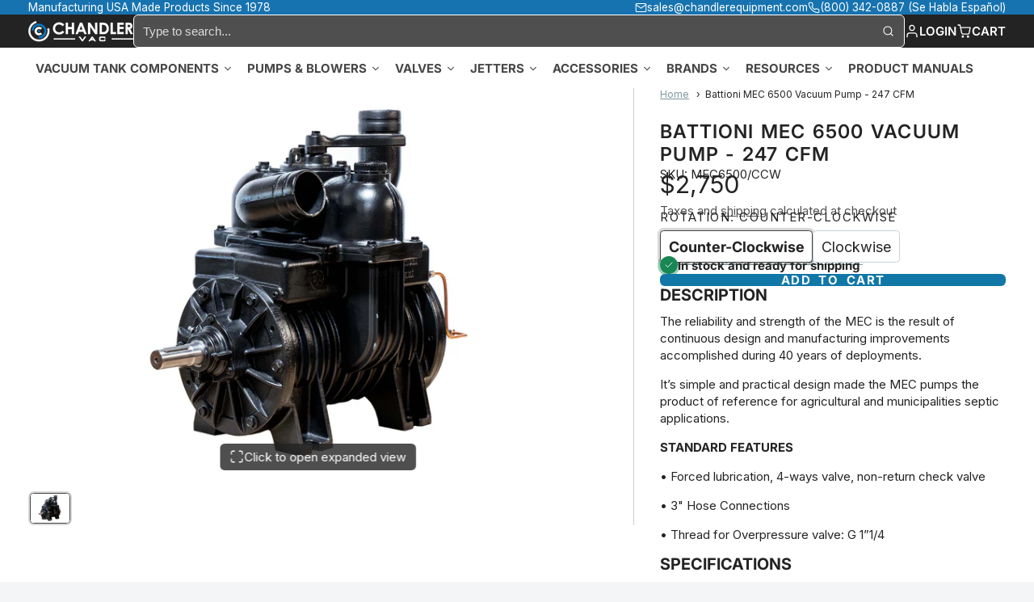

--- FILE ---
content_type: text/html; charset=utf-8
request_url: https://chandlervac.com/products/battioni-mec-6500-vacuum-pump
body_size: 52267
content:
<!doctype html>
<html class="no-js" lang="en">
  <head>
    <meta charset="utf-8">
    <meta http-equiv="X-UA-Compatible" content="IE=edge">
    <meta name="viewport" content="width=device-width,initial-scale=1">
    <meta name="theme-color" content="">
    <link rel="canonical" href="https://chandlervac.com/products/battioni-mec-6500-vacuum-pump">
    <link rel="preconnect" href="https://cdn.shopify.com" crossorigin><link rel="icon" type="image/png" href="//chandlervac.com/cdn/shop/files/Chandler_VAC_Icon_0a18874d-fb0a-4698-90d1-d2f442d92c6a_32x32.png?v=1666963112"><link rel="preconnect" href="https://fonts.shopifycdn.com" crossorigin><title>
      Battioni MEC 6500 Vacuum Pump | 1400 Max RPM | Chandler VAC
</title>

    
      <meta name="description" content="Experience powerful vacuum performance with the Battioni MEC 6500 pump. Engineered for reliability and efficiency. Shop Chandler VAC today.">
    

    

<meta property="og:site_name" content="Chandler VAC">
<meta property="og:url" content="https://chandlervac.com/products/battioni-mec-6500-vacuum-pump">
<meta property="og:title" content="Battioni MEC 6500 Vacuum Pump | 1400 Max RPM | Chandler VAC">
<meta property="og:type" content="product">
<meta property="og:description" content="Experience powerful vacuum performance with the Battioni MEC 6500 pump. Engineered for reliability and efficiency. Shop Chandler VAC today."><meta property="og:image" content="http://chandlervac.com/cdn/shop/files/MEC6500-web-1.jpg?v=1703195303">
  <meta property="og:image:secure_url" content="https://chandlervac.com/cdn/shop/files/MEC6500-web-1.jpg?v=1703195303">
  <meta property="og:image:width" content="2558">
  <meta property="og:image:height" content="1827"><meta property="og:price:amount" content="2,750.00">
  <meta property="og:price:currency" content="USD"><meta name="twitter:card" content="summary_large_image">
<meta name="twitter:title" content="Battioni MEC 6500 Vacuum Pump | 1400 Max RPM | Chandler VAC">
<meta name="twitter:description" content="Experience powerful vacuum performance with the Battioni MEC 6500 pump. Engineered for reliability and efficiency. Shop Chandler VAC today.">

    <script>window.performance && window.performance.mark && window.performance.mark('shopify.content_for_header.start');</script><meta name="google-site-verification" content="KYxwsRoxRe1xwm2hhR4qNU3vaMDDBF5BxqAwPqsAjTs">
<meta id="shopify-digital-wallet" name="shopify-digital-wallet" content="/337313851/digital_wallets/dialog">
<meta name="shopify-checkout-api-token" content="020235eef3e2b95de0a406db0b959980">
<link rel="alternate" hreflang="x-default" href="https://chandlervac.com/products/battioni-mec-6500-vacuum-pump">
<link rel="alternate" hreflang="en" href="https://chandlervac.com/products/battioni-mec-6500-vacuum-pump">
<link rel="alternate" hreflang="es" href="https://chandlervac.com/es/products/battioni-mec-6500-vacuum-pump">
<link rel="alternate" type="application/json+oembed" href="https://chandlervac.com/products/battioni-mec-6500-vacuum-pump.oembed">
<script async="async" src="/checkouts/internal/preloads.js?locale=en-US"></script>
<link rel="preconnect" href="https://shop.app" crossorigin="anonymous">
<script async="async" src="https://shop.app/checkouts/internal/preloads.js?locale=en-US&shop_id=337313851" crossorigin="anonymous"></script>
<script id="apple-pay-shop-capabilities" type="application/json">{"shopId":337313851,"countryCode":"US","currencyCode":"USD","merchantCapabilities":["supports3DS"],"merchantId":"gid:\/\/shopify\/Shop\/337313851","merchantName":"Chandler VAC","requiredBillingContactFields":["postalAddress","email","phone"],"requiredShippingContactFields":["postalAddress","email","phone"],"shippingType":"shipping","supportedNetworks":["visa","masterCard","amex","discover","elo","jcb"],"total":{"type":"pending","label":"Chandler VAC","amount":"1.00"},"shopifyPaymentsEnabled":true,"supportsSubscriptions":true}</script>
<script id="shopify-features" type="application/json">{"accessToken":"020235eef3e2b95de0a406db0b959980","betas":["rich-media-storefront-analytics"],"domain":"chandlervac.com","predictiveSearch":true,"shopId":337313851,"locale":"en"}</script>
<script>var Shopify = Shopify || {};
Shopify.shop = "chandlervac.myshopify.com";
Shopify.locale = "en";
Shopify.currency = {"active":"USD","rate":"1.0"};
Shopify.country = "US";
Shopify.theme = {"name":"Summer 2024 2.0.1","id":146055692527,"schema_name":"Multi","schema_version":"2.0.1","theme_store_id":2337,"role":"main"};
Shopify.theme.handle = "null";
Shopify.theme.style = {"id":null,"handle":null};
Shopify.cdnHost = "chandlervac.com/cdn";
Shopify.routes = Shopify.routes || {};
Shopify.routes.root = "/";</script>
<script type="module">!function(o){(o.Shopify=o.Shopify||{}).modules=!0}(window);</script>
<script>!function(o){function n(){var o=[];function n(){o.push(Array.prototype.slice.apply(arguments))}return n.q=o,n}var t=o.Shopify=o.Shopify||{};t.loadFeatures=n(),t.autoloadFeatures=n()}(window);</script>
<script>
  window.ShopifyPay = window.ShopifyPay || {};
  window.ShopifyPay.apiHost = "shop.app\/pay";
  window.ShopifyPay.redirectState = null;
</script>
<script id="shop-js-analytics" type="application/json">{"pageType":"product"}</script>
<script defer="defer" async type="module" src="//chandlervac.com/cdn/shopifycloud/shop-js/modules/v2/client.init-shop-cart-sync_BdyHc3Nr.en.esm.js"></script>
<script defer="defer" async type="module" src="//chandlervac.com/cdn/shopifycloud/shop-js/modules/v2/chunk.common_Daul8nwZ.esm.js"></script>
<script type="module">
  await import("//chandlervac.com/cdn/shopifycloud/shop-js/modules/v2/client.init-shop-cart-sync_BdyHc3Nr.en.esm.js");
await import("//chandlervac.com/cdn/shopifycloud/shop-js/modules/v2/chunk.common_Daul8nwZ.esm.js");

  window.Shopify.SignInWithShop?.initShopCartSync?.({"fedCMEnabled":true,"windoidEnabled":true});

</script>
<script defer="defer" async type="module" src="//chandlervac.com/cdn/shopifycloud/shop-js/modules/v2/client.payment-terms_MV4M3zvL.en.esm.js"></script>
<script defer="defer" async type="module" src="//chandlervac.com/cdn/shopifycloud/shop-js/modules/v2/chunk.common_Daul8nwZ.esm.js"></script>
<script defer="defer" async type="module" src="//chandlervac.com/cdn/shopifycloud/shop-js/modules/v2/chunk.modal_CQq8HTM6.esm.js"></script>
<script type="module">
  await import("//chandlervac.com/cdn/shopifycloud/shop-js/modules/v2/client.payment-terms_MV4M3zvL.en.esm.js");
await import("//chandlervac.com/cdn/shopifycloud/shop-js/modules/v2/chunk.common_Daul8nwZ.esm.js");
await import("//chandlervac.com/cdn/shopifycloud/shop-js/modules/v2/chunk.modal_CQq8HTM6.esm.js");

  
</script>
<script>
  window.Shopify = window.Shopify || {};
  if (!window.Shopify.featureAssets) window.Shopify.featureAssets = {};
  window.Shopify.featureAssets['shop-js'] = {"shop-cart-sync":["modules/v2/client.shop-cart-sync_QYOiDySF.en.esm.js","modules/v2/chunk.common_Daul8nwZ.esm.js"],"init-fed-cm":["modules/v2/client.init-fed-cm_DchLp9rc.en.esm.js","modules/v2/chunk.common_Daul8nwZ.esm.js"],"shop-button":["modules/v2/client.shop-button_OV7bAJc5.en.esm.js","modules/v2/chunk.common_Daul8nwZ.esm.js"],"init-windoid":["modules/v2/client.init-windoid_DwxFKQ8e.en.esm.js","modules/v2/chunk.common_Daul8nwZ.esm.js"],"shop-cash-offers":["modules/v2/client.shop-cash-offers_DWtL6Bq3.en.esm.js","modules/v2/chunk.common_Daul8nwZ.esm.js","modules/v2/chunk.modal_CQq8HTM6.esm.js"],"shop-toast-manager":["modules/v2/client.shop-toast-manager_CX9r1SjA.en.esm.js","modules/v2/chunk.common_Daul8nwZ.esm.js"],"init-shop-email-lookup-coordinator":["modules/v2/client.init-shop-email-lookup-coordinator_UhKnw74l.en.esm.js","modules/v2/chunk.common_Daul8nwZ.esm.js"],"pay-button":["modules/v2/client.pay-button_DzxNnLDY.en.esm.js","modules/v2/chunk.common_Daul8nwZ.esm.js"],"avatar":["modules/v2/client.avatar_BTnouDA3.en.esm.js"],"init-shop-cart-sync":["modules/v2/client.init-shop-cart-sync_BdyHc3Nr.en.esm.js","modules/v2/chunk.common_Daul8nwZ.esm.js"],"shop-login-button":["modules/v2/client.shop-login-button_D8B466_1.en.esm.js","modules/v2/chunk.common_Daul8nwZ.esm.js","modules/v2/chunk.modal_CQq8HTM6.esm.js"],"init-customer-accounts-sign-up":["modules/v2/client.init-customer-accounts-sign-up_C8fpPm4i.en.esm.js","modules/v2/client.shop-login-button_D8B466_1.en.esm.js","modules/v2/chunk.common_Daul8nwZ.esm.js","modules/v2/chunk.modal_CQq8HTM6.esm.js"],"init-shop-for-new-customer-accounts":["modules/v2/client.init-shop-for-new-customer-accounts_CVTO0Ztu.en.esm.js","modules/v2/client.shop-login-button_D8B466_1.en.esm.js","modules/v2/chunk.common_Daul8nwZ.esm.js","modules/v2/chunk.modal_CQq8HTM6.esm.js"],"init-customer-accounts":["modules/v2/client.init-customer-accounts_dRgKMfrE.en.esm.js","modules/v2/client.shop-login-button_D8B466_1.en.esm.js","modules/v2/chunk.common_Daul8nwZ.esm.js","modules/v2/chunk.modal_CQq8HTM6.esm.js"],"shop-follow-button":["modules/v2/client.shop-follow-button_CkZpjEct.en.esm.js","modules/v2/chunk.common_Daul8nwZ.esm.js","modules/v2/chunk.modal_CQq8HTM6.esm.js"],"lead-capture":["modules/v2/client.lead-capture_BntHBhfp.en.esm.js","modules/v2/chunk.common_Daul8nwZ.esm.js","modules/v2/chunk.modal_CQq8HTM6.esm.js"],"checkout-modal":["modules/v2/client.checkout-modal_CfxcYbTm.en.esm.js","modules/v2/chunk.common_Daul8nwZ.esm.js","modules/v2/chunk.modal_CQq8HTM6.esm.js"],"shop-login":["modules/v2/client.shop-login_Da4GZ2H6.en.esm.js","modules/v2/chunk.common_Daul8nwZ.esm.js","modules/v2/chunk.modal_CQq8HTM6.esm.js"],"payment-terms":["modules/v2/client.payment-terms_MV4M3zvL.en.esm.js","modules/v2/chunk.common_Daul8nwZ.esm.js","modules/v2/chunk.modal_CQq8HTM6.esm.js"]};
</script>
<script>(function() {
  var isLoaded = false;
  function asyncLoad() {
    if (isLoaded) return;
    isLoaded = true;
    var urls = ["https:\/\/cdn.nfcube.com\/instafeed-07d2a44805c80f6011a32ce0446a5349.js?shop=chandlervac.myshopify.com","\/\/d1liekpayvooaz.cloudfront.net\/apps\/customizery\/customizery.js?shop=chandlervac.myshopify.com","\/\/cdn.shopify.com\/proxy\/c7612ce6051d47d5486ae3630a0371ddbe6b1b9b7404e8a3db0f744a826c9a83\/forms-akamai.smsbump.com\/852660\/form_355739.js?ver=1747840568\u0026shop=chandlervac.myshopify.com\u0026sp-cache-control=cHVibGljLCBtYXgtYWdlPTkwMA"];
    for (var i = 0; i < urls.length; i++) {
      var s = document.createElement('script');
      s.type = 'text/javascript';
      s.async = true;
      s.src = urls[i];
      var x = document.getElementsByTagName('script')[0];
      x.parentNode.insertBefore(s, x);
    }
  };
  if(window.attachEvent) {
    window.attachEvent('onload', asyncLoad);
  } else {
    window.addEventListener('load', asyncLoad, false);
  }
})();</script>
<script id="__st">var __st={"a":337313851,"offset":-21600,"reqid":"b30fd959-b2ab-41c3-94b6-f1b20796116c-1768947572","pageurl":"chandlervac.com\/products\/battioni-mec-6500-vacuum-pump","u":"6ae5c8f0510d","p":"product","rtyp":"product","rid":8226053783791};</script>
<script>window.ShopifyPaypalV4VisibilityTracking = true;</script>
<script id="captcha-bootstrap">!function(){'use strict';const t='contact',e='account',n='new_comment',o=[[t,t],['blogs',n],['comments',n],[t,'customer']],c=[[e,'customer_login'],[e,'guest_login'],[e,'recover_customer_password'],[e,'create_customer']],r=t=>t.map((([t,e])=>`form[action*='/${t}']:not([data-nocaptcha='true']) input[name='form_type'][value='${e}']`)).join(','),a=t=>()=>t?[...document.querySelectorAll(t)].map((t=>t.form)):[];function s(){const t=[...o],e=r(t);return a(e)}const i='password',u='form_key',d=['recaptcha-v3-token','g-recaptcha-response','h-captcha-response',i],f=()=>{try{return window.sessionStorage}catch{return}},m='__shopify_v',_=t=>t.elements[u];function p(t,e,n=!1){try{const o=window.sessionStorage,c=JSON.parse(o.getItem(e)),{data:r}=function(t){const{data:e,action:n}=t;return t[m]||n?{data:e,action:n}:{data:t,action:n}}(c);for(const[e,n]of Object.entries(r))t.elements[e]&&(t.elements[e].value=n);n&&o.removeItem(e)}catch(o){console.error('form repopulation failed',{error:o})}}const l='form_type',E='cptcha';function T(t){t.dataset[E]=!0}const w=window,h=w.document,L='Shopify',v='ce_forms',y='captcha';let A=!1;((t,e)=>{const n=(g='f06e6c50-85a8-45c8-87d0-21a2b65856fe',I='https://cdn.shopify.com/shopifycloud/storefront-forms-hcaptcha/ce_storefront_forms_captcha_hcaptcha.v1.5.2.iife.js',D={infoText:'Protected by hCaptcha',privacyText:'Privacy',termsText:'Terms'},(t,e,n)=>{const o=w[L][v],c=o.bindForm;if(c)return c(t,g,e,D).then(n);var r;o.q.push([[t,g,e,D],n]),r=I,A||(h.body.append(Object.assign(h.createElement('script'),{id:'captcha-provider',async:!0,src:r})),A=!0)});var g,I,D;w[L]=w[L]||{},w[L][v]=w[L][v]||{},w[L][v].q=[],w[L][y]=w[L][y]||{},w[L][y].protect=function(t,e){n(t,void 0,e),T(t)},Object.freeze(w[L][y]),function(t,e,n,w,h,L){const[v,y,A,g]=function(t,e,n){const i=e?o:[],u=t?c:[],d=[...i,...u],f=r(d),m=r(i),_=r(d.filter((([t,e])=>n.includes(e))));return[a(f),a(m),a(_),s()]}(w,h,L),I=t=>{const e=t.target;return e instanceof HTMLFormElement?e:e&&e.form},D=t=>v().includes(t);t.addEventListener('submit',(t=>{const e=I(t);if(!e)return;const n=D(e)&&!e.dataset.hcaptchaBound&&!e.dataset.recaptchaBound,o=_(e),c=g().includes(e)&&(!o||!o.value);(n||c)&&t.preventDefault(),c&&!n&&(function(t){try{if(!f())return;!function(t){const e=f();if(!e)return;const n=_(t);if(!n)return;const o=n.value;o&&e.removeItem(o)}(t);const e=Array.from(Array(32),(()=>Math.random().toString(36)[2])).join('');!function(t,e){_(t)||t.append(Object.assign(document.createElement('input'),{type:'hidden',name:u})),t.elements[u].value=e}(t,e),function(t,e){const n=f();if(!n)return;const o=[...t.querySelectorAll(`input[type='${i}']`)].map((({name:t})=>t)),c=[...d,...o],r={};for(const[a,s]of new FormData(t).entries())c.includes(a)||(r[a]=s);n.setItem(e,JSON.stringify({[m]:1,action:t.action,data:r}))}(t,e)}catch(e){console.error('failed to persist form',e)}}(e),e.submit())}));const S=(t,e)=>{t&&!t.dataset[E]&&(n(t,e.some((e=>e===t))),T(t))};for(const o of['focusin','change'])t.addEventListener(o,(t=>{const e=I(t);D(e)&&S(e,y())}));const B=e.get('form_key'),M=e.get(l),P=B&&M;t.addEventListener('DOMContentLoaded',(()=>{const t=y();if(P)for(const e of t)e.elements[l].value===M&&p(e,B);[...new Set([...A(),...v().filter((t=>'true'===t.dataset.shopifyCaptcha))])].forEach((e=>S(e,t)))}))}(h,new URLSearchParams(w.location.search),n,t,e,['guest_login'])})(!0,!0)}();</script>
<script integrity="sha256-4kQ18oKyAcykRKYeNunJcIwy7WH5gtpwJnB7kiuLZ1E=" data-source-attribution="shopify.loadfeatures" defer="defer" src="//chandlervac.com/cdn/shopifycloud/storefront/assets/storefront/load_feature-a0a9edcb.js" crossorigin="anonymous"></script>
<script crossorigin="anonymous" defer="defer" src="//chandlervac.com/cdn/shopifycloud/storefront/assets/shopify_pay/storefront-65b4c6d7.js?v=20250812"></script>
<script data-source-attribution="shopify.dynamic_checkout.dynamic.init">var Shopify=Shopify||{};Shopify.PaymentButton=Shopify.PaymentButton||{isStorefrontPortableWallets:!0,init:function(){window.Shopify.PaymentButton.init=function(){};var t=document.createElement("script");t.src="https://chandlervac.com/cdn/shopifycloud/portable-wallets/latest/portable-wallets.en.js",t.type="module",document.head.appendChild(t)}};
</script>
<script data-source-attribution="shopify.dynamic_checkout.buyer_consent">
  function portableWalletsHideBuyerConsent(e){var t=document.getElementById("shopify-buyer-consent"),n=document.getElementById("shopify-subscription-policy-button");t&&n&&(t.classList.add("hidden"),t.setAttribute("aria-hidden","true"),n.removeEventListener("click",e))}function portableWalletsShowBuyerConsent(e){var t=document.getElementById("shopify-buyer-consent"),n=document.getElementById("shopify-subscription-policy-button");t&&n&&(t.classList.remove("hidden"),t.removeAttribute("aria-hidden"),n.addEventListener("click",e))}window.Shopify?.PaymentButton&&(window.Shopify.PaymentButton.hideBuyerConsent=portableWalletsHideBuyerConsent,window.Shopify.PaymentButton.showBuyerConsent=portableWalletsShowBuyerConsent);
</script>
<script data-source-attribution="shopify.dynamic_checkout.cart.bootstrap">document.addEventListener("DOMContentLoaded",(function(){function t(){return document.querySelector("shopify-accelerated-checkout-cart, shopify-accelerated-checkout")}if(t())Shopify.PaymentButton.init();else{new MutationObserver((function(e,n){t()&&(Shopify.PaymentButton.init(),n.disconnect())})).observe(document.body,{childList:!0,subtree:!0})}}));
</script>
<link id="shopify-accelerated-checkout-styles" rel="stylesheet" media="screen" href="https://chandlervac.com/cdn/shopifycloud/portable-wallets/latest/accelerated-checkout-backwards-compat.css" crossorigin="anonymous">
<style id="shopify-accelerated-checkout-cart">
        #shopify-buyer-consent {
  margin-top: 1em;
  display: inline-block;
  width: 100%;
}

#shopify-buyer-consent.hidden {
  display: none;
}

#shopify-subscription-policy-button {
  background: none;
  border: none;
  padding: 0;
  text-decoration: underline;
  font-size: inherit;
  cursor: pointer;
}

#shopify-subscription-policy-button::before {
  box-shadow: none;
}

      </style>

<script>window.performance && window.performance.mark && window.performance.mark('shopify.content_for_header.end');</script>
    

    

<style data-shopify>
    @font-face {
  font-family: Inter;
  font-weight: 400;
  font-style: normal;
  font-display: swap;
  src: url("//chandlervac.com/cdn/fonts/inter/inter_n4.b2a3f24c19b4de56e8871f609e73ca7f6d2e2bb9.woff2") format("woff2"),
       url("//chandlervac.com/cdn/fonts/inter/inter_n4.af8052d517e0c9ffac7b814872cecc27ae1fa132.woff") format("woff");
}

    @font-face {
  font-family: Inter;
  font-weight: 700;
  font-style: normal;
  font-display: swap;
  src: url("//chandlervac.com/cdn/fonts/inter/inter_n7.02711e6b374660cfc7915d1afc1c204e633421e4.woff2") format("woff2"),
       url("//chandlervac.com/cdn/fonts/inter/inter_n7.6dab87426f6b8813070abd79972ceaf2f8d3b012.woff") format("woff");
}

    @font-face {
  font-family: Inter;
  font-weight: 400;
  font-style: italic;
  font-display: swap;
  src: url("//chandlervac.com/cdn/fonts/inter/inter_i4.feae1981dda792ab80d117249d9c7e0f1017e5b3.woff2") format("woff2"),
       url("//chandlervac.com/cdn/fonts/inter/inter_i4.62773b7113d5e5f02c71486623cf828884c85c6e.woff") format("woff");
}

    @font-face {
  font-family: Inter;
  font-weight: 700;
  font-style: italic;
  font-display: swap;
  src: url("//chandlervac.com/cdn/fonts/inter/inter_i7.b377bcd4cc0f160622a22d638ae7e2cd9b86ea4c.woff2") format("woff2"),
       url("//chandlervac.com/cdn/fonts/inter/inter_i7.7c69a6a34e3bb44fcf6f975857e13b9a9b25beb4.woff") format("woff");
}

    @font-face {
  font-family: Inter;
  font-weight: 600;
  font-style: normal;
  font-display: swap;
  src: url("//chandlervac.com/cdn/fonts/inter/inter_n6.771af0474a71b3797eb38f3487d6fb79d43b6877.woff2") format("woff2"),
       url("//chandlervac.com/cdn/fonts/inter/inter_n6.88c903d8f9e157d48b73b7777d0642925bcecde7.woff") format("woff");
}

        .color-scheme-main {
          --color-scheme-box-shadow-drop: 0 5px 20px rgba(84,84,84, 0.4);
          --color-scheme-box-shadow: rgba(84,84,84, 0.8) 0px 0px 0px 1.2px;
          --color-scheme-box-shadow-sm: rgba(84,84,84, 0.6) 0px 0px 0px 1px;
          --color-scheme-box-shadow-lift: rgba(84,84,84, 0.8) 0px 0px 0px 1.2px;
          
          
          --color-scheme-highlight: #e1234e;
          --color-scheme-pattern: #b1b1b1;--color-scheme-primary-button-bg: #232323;
        
          --color-scheme-primary-button-bg-hover: #0a0a0a;
          --color-scheme-primary-button-text: #ffffff;
          --color-scheme-primary-button-border: #1177a6;
          --color-scheme-secondary-button-bg: #1773b0;
          --color-scheme-secondary-button-bg-hover: #115683;
          --color-scheme-secondary-button-text: #ffffff;
          --color-scheme-secondary-button-border: rgba(0,0,0,0);
          --color-scheme-icon: #383838;
          --color-scheme-links: #383838;--color-scheme-text: #ffffff;
          --color-scheme-bg: #f7f7f7;
          --color-scheme-border: #c4c4c4;
        }
    
        .color-scheme-invert {
          
          --color-scheme-box-shadow: none;
          --color-scheme-box-shadow-sm: none;
          --color-scheme-box-shadow-lift: none;
        
          --color-scheme-highlight: #3eafe1;
          --color-scheme-pattern: #434343;--color-scheme-primary-button-bg: #1177a6;
        
          --color-scheme-primary-button-bg-hover: #0c5678;
          --color-scheme-primary-button-text: #ffffff;
          --color-scheme-primary-button-border: #3e8fb3;
          --color-scheme-secondary-button-bg: #ffffff;
          --color-scheme-secondary-button-bg-hover: #e6e6e6;
          --color-scheme-secondary-button-text: #4a4a4a;
          --color-scheme-secondary-button-border: #ffffff;
          --color-scheme-icon: #383838;
          --color-scheme-links: #7d959f;
        }
    
        .color-scheme-accent {
          
          --color-scheme-box-shadow: none;
          --color-scheme-box-shadow-sm: none;
          --color-scheme-box-shadow-lift: none;
        
          --color-scheme-highlight: #1773b0;
          --color-scheme-pattern: #505050;--color-scheme-primary-button-bg: #1773b0;
        
          --color-scheme-primary-button-bg-hover: #115683;
          --color-scheme-primary-button-text: #ffffff;
          --color-scheme-primary-button-border: rgba(0,0,0,0);
          --color-scheme-secondary-button-bg: #7d959f;
          --color-scheme-secondary-button-bg-hover: #637c86;
          --color-scheme-secondary-button-text: #ffffff;
          --color-scheme-secondary-button-border: #202020;
          --color-scheme-icon: #ffffff;
          --color-scheme-links: #1773b0;--color-scheme-text: #f5f5f5;
          --color-scheme-bg: #232323;
          --color-scheme-border: #000000;
        }
    
        .color-scheme-accent2 {
          --color-scheme-box-shadow-drop: 0 5px 20px rgba(0,0,0, 0.4);
          --color-scheme-box-shadow: rgba(0,0,0, 0.8) 0px 0px 0px 1.2px;
          --color-scheme-box-shadow-sm: rgba(0,0,0, 0.6) 0px 0px 0px 1px;
          --color-scheme-box-shadow-lift: rgba(0,0,0, 0.8) 0px 0px 0px 1.2px;
          
          
          --color-scheme-highlight: #7d959f;
          --color-scheme-pattern: #7d959f;--color-scheme-primary-button-bg: #ffffff;
        
          --color-scheme-primary-button-bg-hover: #e6e6e6;
          --color-scheme-primary-button-text: #3eafe1;
          --color-scheme-primary-button-border: #1c84b3;
          --color-scheme-secondary-button-bg: #ffffff;
          --color-scheme-secondary-button-bg-hover: #e6e6e6;
          --color-scheme-secondary-button-text: #3eafe1;
          --color-scheme-secondary-button-border: #cacaca;
          --color-scheme-icon: #ffffff;
          --color-scheme-links: #ffffff;--color-scheme-text: #ffffff;
          --color-scheme-bg: #1773b0;
          --color-scheme-border: #0b3856;
        }
    

    :root {--glob-size-1: min(3.2px, 0.64vmin);
      --glob-size-2: min(6.4px, 1.28vmin);
      --glob-size-3: min(9.6px, 1.92vmin);
      --glob-size-4: min(12.8px, 2.56vmin);
      --glob-size-5: min(16.0px, 3.2vmin);
      --glob-size-6: min(19.2px, 3.84vmin);
      --glob-size-7: min(22.4px, 4.48vmin);
      --glob-size-8: min(25.6px, 5.12vmin);
      --glob-size-9: min(28.8px, 5.76vmin);
      --glob-size-10: min(32.0px, 6.4vmin);
      --glob-size-11: min(35.2px, 7.04vmin);
      --glob-size-12: min(38.4px, 7.68vmin);
      --glob-size-13: min(41.6px, 8.32vmin);
      --glob-size-14: min(44.8px, 8.96vmin);
      --glob-size-15: min(48.0px, 9.6vmin);
      --glob-size-16: min(51.2px, 10.24vmin);
      --glob-size-17: min(54.4px, 10.88vmin);
      --glob-size-18: min(57.6px, 11.52vmin);
      --glob-size-19: min(60.8px, 12.16vmin);
      --glob-size-20: min(64.0px, 12.8vmin);
      
    --glob-frame-size: var(--glob-size-2);
    --glob-gutter: var(--glob-size-5);

    --glob-heading-size: 26px;
    --glob-heading-letter-spacing: 0.05em;
    --glob-heading-family: Inter, sans-serif;
    --glob-heading-style: normal;
    --glob-heading-weight: 600;
    --glob-heading-transform: uppercase;

    --glob-body-family: Inter, sans-serif;
    --glob-body-line-height: 1.4;
    --glob-body-size: 15px;
    --glob-body-weight: 400;
    --glob-body-bold-weight: 700;

    --glob-icon-stroke-width: 1.7px;
    
      --glob-icon-linecap: round;
      --glob-icon-linejoin: round;--color-g-text: #232323;
    --color-g-text-alpha-80: rgba(35, 35, 35, 0.8);
    --color-g-text-alpha-70: rgba(35, 35, 35, 0.7);
    --color-g-text-alpha-50: rgba(35, 35, 35, 0.5);
    --color-g-text-alpha-60: rgba(35, 35, 35, 0.6);
    --color-g-text-alpha-40: rgba(35, 35, 35, 0.4);
    --color-g-text-alpha-30: rgba(35, 35, 35, 0.3);
    --color-g-text-alpha-20: rgba(35, 35, 35, 0.2);
    --color-g-text-alpha-10: rgba(35, 35, 35, 0.1);--color-g-bg: #f3f5f6;
    --color-g-border: #c7d1d5;
    --color-g-bg-d5: #e4e9eb;
    --color-g-bg-d15: #d6dde0;
    --color-g-bg-alpha-0: rgba(243, 245, 246, 0);
    --color-g-bg-alpha-70: rgba(243, 245, 246, 0.7);
    --color-g-bg-border: #b9c4ca;

    --color-g-fg: #ffffff;
    --color-g-fg-alpha-70: rgba(255, 255, 255, 0.7);
    --color-g-fg-alpha-50: rgba(255, 255, 255, 0.5);
    --color-g-fg-d5: #f2f2f2;
    --color-g-fg-d10: #e6e6e6;
    --color-g-fg-d20: #cccccc;

    

    --color-g-accent: #434343;
    --color-g-accent-a20: rgba(67, 67, 67, 0.2);
    --color-g-accent-a10: rgba(67, 67, 67, 0.1);
    --color-g-accent-front: #ffffff; 

    --color-g-sale: #383838;
    --color-g-warning: #FD7E14;
    --color-g-success: #198754;
    --color-g-danger: #DC3545;
    --color-g-star-rating: #FFA41C;
    --color-g-cart-counter-bg: #ffffff;--color-g-cart-counter-text: #2d2d2d;
    --color-g-wishlist: #f25268;

    --color-g-highlight: #3eafe1;

    --color-g-button-buy-it-now-text: #ffffff;
    --color-g-button-buy-it-now-bg: #505050;
    --color-g-button-buy-it-now-bg-hover: #434343;

    --color-g-product-badge-sale: #383838;--color-g-product-badge-sale-text: #ffffff;

    --color-g-product-badge-sold-out: #7D959F;--color-g-product-badge-sold-out-text: #2d2d2d;
    
    --color-g-product-badge-low-stock: #FFBA53;--color-g-product-badge-low-stock-text: #2d2d2d;

    --color-g-product-custom-badge-text: #383838;
    --color-g-product-custom-badge-bg: #eafd15;

    --color-g-header-bg: #232323;
    --color-g-header-text: #ffffff;
    --color-g-header-border: rgba(79, 79, 79, 0.5);

    --color-g-nav-dropdown-bg: #ffffff;
    --color-g-nav-dropdown-text: #383838;
    --color-g-nav-dropdown-border: rgba(56, 56, 56, 0.2);

    --color-g-footer-heading: #1773b0;
    --color-g-footer-bg: #232323;
    --color-g-footer-text: #ffffff;

    --glob-border-radius-base: 0.4rem;
    --glob-border-radius-inner: 0.3rem;
    --glob-border-radius-sm: 0.1rem;
    --glob-border-radius-pill: 9999rem;
    --glob-border-radius-circle: 50%;

    --transition-base: 0.3s;
    --box-shadow-large: rgb(50 50 93 / 25%) 0px 50px 100px -20px, rgb(0 0 0 / 30%) 0px 30px 60px -30px;
    --container-width: 1250px;

    --glob-product-badge-text-size: 0.8rem;
    --glob-product-badge-text-transform: uppercase;--glob-product-badge-weight: var(--glob-body-bold-weight);

    --glob-header-family: var(--glob-heading-family);
--glob-header-weight: var(--glob-heading-weight);
--glob-header-style: var(--glob-heading-style);
--glob-header-size: 1.0rem;
--glob-header-scale: 1.0;

    --glob-header-transform: uppercase;

    --glob-subheading-family: var(--glob-body-family);
--glob-subheading-weight: var(--glob-body-weight);
--glob-subheading-style: var(--glob-body-style);
--glob-subheading-size: 1.0rem;
--glob-subheading-scale: 1.0;

    --glob-subheading-transform: uppercase;
    --glob-subheading-letter-spacing: 0.1em;
    --glob-subheading-opacity: 1.0;

    --glob-button-family: var(--glob-body-family);
--glob-button-weight: var(--glob-body-bold-weight);
--glob-button-style: var(--glob-body-style);
--glob-button-size: 0.9rem;
--glob-button-scale: 0.9;

    --glob-button-transform: uppercase;
    --glob-button-letter-spacing: 0.1em;
    
    --glob-product-card-title-family: var(--glob-heading-family);
--glob-product-card-title-weight: var(--glob-heading-weight);
--glob-product-card-title-style: var(--glob-heading-style);
--glob-product-card-title-size: 1.0rem;
--glob-product-card-title-scale: 1.0;

    --glob-product-card-title-transform: uppercase;
    --glob-product-card-price-weight: normal;
    --glob-collection-card-title-family: var(--glob-body-family);
--glob-collection-card-title-weight: var(--glob-body-bold-weight);
--glob-collection-card-title-style: var(--glob-body-style);
--glob-collection-card-title-size: 1.25rem;
--glob-collection-card-title-scale: 1.25;

    --glob-collection-card-title-transform: uppercase;

    --glob-article-card-title-family: var(--glob-body-family);
--glob-article-card-title-weight: var(--glob-body-weight);
--glob-article-card-title-style: var(--glob-body-style);
--glob-article-card-title-size: 1.0rem;
--glob-article-card-title-scale: 1.0;

}
</style>
<link rel="preload" as="font" href="//chandlervac.com/cdn/fonts/inter/inter_n4.b2a3f24c19b4de56e8871f609e73ca7f6d2e2bb9.woff2" type="font/woff2" crossorigin><link rel="preload" as="font" href="//chandlervac.com/cdn/fonts/inter/inter_n6.771af0474a71b3797eb38f3487d6fb79d43b6877.woff2" type="font/woff2" crossorigin>
<script>
    var globalLoadedStyles = {};
    function loadStyle(style) {
        if(globalLoadedStyles[style.getAttribute('href')]) {
            return;
        }
        globalLoadedStyles[style.getAttribute('href')] = true;
        if(style.media === 'print') {
            style.media = 'all';
        }
    }
    window.shopUrl = 'https://chandlervac.com';
    window.routes = {
        cart_add_url: '/cart/add',
        cart_change_url: '/cart/change',
        cart_update_url: '/cart/update',
        predictive_search_url: '/search/suggest'
    };
    window.dynamicURLs = {
        account: '/account',
        accountLogin: '/account/login',
        accountLogout: '/account/logout',
        accountRegister: '/account/register',
        accountAddresses: '/account/addresses',
        allProductsCollection: '/collections/all',
        cart: '/cart',
        cartAdd: '/cart/add',
        cartChange: '/cart/change',
        cartClear: '/cart/clear',
        cartUpdate: '/cart/update',
        contact: '/contact#contact_form',
        localization: '/localization',
        collections: '/collections',
        predictiveSearch: '/search/suggest',
        productRecommendations: '/recommendations/products',
        root: '/',
        search: '/search'
    };
    window.cartStrings = {
        error: `There was an error while updating your cart. Please try again.`,
        quantityError: `You can only add [quantity] of this item to your cart.`
    };
    window.variantStrings = {
        addToCart: `Add to cart`,
        soldOut: `Sold out`,
        unavailable: `Unavailable`,
    };
    window.accessibilityStrings = {
        imageAvailable: `Image [index] is now available in gallery view`,
        shareSuccess: `Link copied to clipboard`,
        pauseSlideshow: `Pause slideshow`,
        playSlideshow: `Play slideshow`,
    };


    Shopify.money_format = "${{amount}}";
    Shopify.formatMoney = function(cents, format) {
        if (typeof cents == 'string') { cents = cents.replace('.',''); }
        let value = '';
        const placeholderRegex = /\{\{\s*(\w+)\s*\}\}/;
        const formatString = (format || Shopify.money_format);

        function defaultOption(opt, def) {
            return (typeof opt == 'undefined' ? def : opt);
        }

        function formatWithDelimiters(number, precision, thousands, decimal) {
            precision = defaultOption(precision, 2);
            thousands = defaultOption(thousands, ',');
            decimal   = defaultOption(decimal, '.');

            if (isNaN(number) || number == null) { return 0; }

            number = (number/100.0).toFixed(precision);

            const parts   = number.split('.'),
                dollars = parts[0].replace(/(\d)(?=(\d\d\d)+(?!\d))/g, '$1' + thousands),
                cents   = parts[1] ? (decimal + parts[1]) : '';

            return dollars + cents;
        }

        switch(formatString.match(placeholderRegex)[1]) {
            case 'amount':
                value = formatWithDelimiters(cents, 2);
            break;
            case 'amount_no_decimals':
                value = formatWithDelimiters(cents, 0);
            break;
            case 'amount_with_comma_separator':
                value = formatWithDelimiters(cents, 2, '.', ',');
            break;
            case 'amount_no_decimals_with_comma_separator':
                value = formatWithDelimiters(cents, 0, '.', ',');
            break;
            case 'amount_no_decimals_with_space_separator':
                value = formatWithDelimiters(cents, 2, ' ');
            break;
        }

        return formatString.replace(placeholderRegex, value);
    };

      document.documentElement.className = document.documentElement.className.replace('no-js', 'js');
      if (Shopify.designMode) {
        document.documentElement.classList.add('shopify-design-mode');
      }
      function lazyImageOnLoad(img) {
        img.setAttribute('loaded', '');
      }

      function onScriptLoad(name) {
        switch(name) {
          case 'blaze':
            document.dispatchEvent(new CustomEvent('blaze-loaded'));
            break;
          case 'plyr':
              document.dispatchEvent(new CustomEvent('plyr-loaded'));
           break;
         }
       }

      (() => {
    const STATE_CLASSNAME_PREFIX = '!';

    const __Events = Object.freeze({
        VARIANT_UPDATE: 'variant:update',
        VARIANT_CHANGE: 'variant:change',
        VARIANT_LOADING: 'variant:loading',
        CART_ADD: 'cart:add',
        CART_ADD_FEATURE: 'cart:add-feature',
        CART_CHANGE: 'cart:change',
        CART_UPDATE: 'cart:update',
        CART_DRAWER_MUTE: 'cart-drawer:mute',
        CART_REGISTER: 'cart:register',
        CART_ERROR: 'cart:error',
        CART_NOTIFICATIONS_ENABLING: 'cart:notififications-enable',
        CART_REPLACE: 'cart:replace',
        // CART_SAVED_ITEMS_CHANGE: 'cart-saves:change',
        COLLECTION_LOADING: 'collection:loading',
        COLLECTION_CHANGE: 'collection:change',
        COLLECTION_UPDATE: 'collection:update',
        COLLECTION_FILTER_CHANGE: 'filter:change',
        COLLECTION_NAVIGATION_CHANGE: 'navigation:change',
        COLLECTION_UPDATED: 'collection_updated',
        COLLECTION_VIEW_CHANGE: 'collection:view-change',
        PRODUCT_GALLERY_SLIDE_CHANGE: 'product-gallery:slide-change',
        PRODUCT_GALLERY_EXPAND_CHANGE: 'product-gallery:expand-change',
        TOAST_NOTIFICATION: 'toast-notification:open',
        UPSELL_PRODUCTS_CHANGE: 'upsell-products:change',
        BROWSING_HISTORY_LOAD: 'browsing-history:load',
        RECOMMENDATIONS_LOADED: 'recommendations:loaded',
        SELLING_PLAN_CHANGE: 'selling-plan:change',
        HEADER_UPDATE: 'header:nav-update',
        HEADER_TOOLBAR_UPDATE: 'header:nav-toolbar-update',
        PRODUCT_COMPARE_CHANGE: 'product-compare:change',
        PRODUCT_COMPARE_UPDATE: 'product-compare:update',

        PRODUCT_BUNDLE_VARIANT_CHANGE: 'variant-selector-modal:change',
        PRODUCT_FORM_SUBMIT: 'product-form:submit',
        DARK_MODE_CHANGE: 'dark-mode:change'
    })

    const __MediaQueries = Object.freeze({
        MOBILE: window.matchMedia('(max-width:  991px)'),
        DESKTOP: window.matchMedia('(min-width: 992px)')
    })

    const __DomEvents = Object.freeze({
        MODAL_CLOSE: new CustomEvent('modal-close', {
            bubbles: true
        }),
        MODAL_OPEN: new CustomEvent('modal-open', {
            bubbles: true
        })
    })

    const __StoreConfig = Object.freeze({
        'browsingHistory': {
            type: Array,
            storage: 'local',
            limit: 10
        },
        'compare': {
            type: Array,
            storage: 'local'
        },
        // 'wishlist': {
        //     type: Array,
        //     storage: 'local'
        // },
        // 'cartSaved': {
        //     type: Array,
        //     storage: 'local'
        // },
        'newsletter': {
            type: Number,
            storage: 'local'
        },
        'close-annoncement': {
            type: Boolean,
            storage: 'session'
        },
        'age-confirm': {
            type: Boolean,
            storage: 'local'
        },
        'collection-horizontal-view': {
            type: Number,
            storage: 'local'
        },
        'dark-mode': {
            type: Number,
            storage: 'local'
        }
    })

    let componentCounter = 0;

    // TODO: move error handling to proxy
    class __Store {
        static errors = {
            missingStore(key) {
                return new Error(`store ${key} does not exists`);
            },
            setArray(key) {
                return new Error(`can't set value ${key} for Array type use add instead`)
            },
            notAnArray(key) {
                return new Error(`${key} is not an array`)
            }
        }
        constructor() {
            this._store = new Map();
            Object.entries(__StoreConfig).map(([ storeKey, options ]) => {
                const storage = window[`${options.storage}Storage`];
                const value = storage.getItem(storeKey);
                const type = options.type;
                this._store.set(storeKey, {
                    type,
                    storage,
                    limit: options.limit,
                    data: type === Array 
                        ? new Set(value ? JSON.parse(value): []) 
                        : value && type(value)
                })
            })
        }
        add(key, value) {
            try {
                const storeTarget = this._store.get(key);

                if(!storeTarget) {
                    throw __Store.errors.missingStore(key);
                } 

                if(storeTarget.type !== Array) {
                    throw __Store.errors.notAnArray(key);
                }

                this._handleStoreLimit(storeTarget);
                storeTarget.data.add(value);
                this._sync(key);
            } catch(e) {
                console.error(e);
            }
        }
        _handleStoreLimit(storeTarget) {
            if(storeTarget.limit) {
                let offset = storeTarget.limit - storeTarget.data.size;
                const values = storeTarget.data.values();
                while(offset <= 0) {
                    let current = values.next();
                    storeTarget.data.delete(current.value);
                    offset++;
                }
            }
        }
        set(key, value) {
            try {
                const storeTarget = this._store.get(key);

                if(!storeTarget) {
                    throw __Store.errors.missingStore(key);
                }

                if(storeTarget.type === Array) {
                    throw __Store.errors.setArray(key);
                }

                storeTarget.data = value;
                this._sync(key);
            } catch(e) {
                console.error(e.message);
            }
        }
        get(key) {
            try {
                const storeTarget = this._store.get(key);

                if(!storeTarget) {
                    throw __Store.errors.missingStore(key);
                }

                if(storeTarget.data === null) {
                    return null;
                }

                return storeTarget.type === Array
                    ? Array.from(storeTarget.data)
                    : storeTarget.type(storeTarget.data);

            } catch(e) {
                console.error(e);
            }
        }

        has(key, value) {
            try {
                const storeTarget = this._store.get(key);
                if(!storeTarget) {
                    throw __Store.errors.missingStore(key);
                }
                if(storeTarget.type !== Array) {
                    throw __Store.errors.notAnArray(key);
                }
                return storeTarget.data.has(value);
            } catch (e) {
                console.error(e);
            }
        }

        remove(key, value) {
            try {
                const storeTarget = this._store.get(key);
                if(!storeTarget) {
                    throw __Store.errors.missingStore(key);
                }
                if(storeTarget.type === Array) {
                    storeTarget.data.delete(value);
                } else {
                    storeTarget.value = null;
                }
                this._sync(key);
            } catch(e) {
                console.error(e);
            }
        }

        clear(key) {
            try {
                const storeTarget = this._store.get(key);
                if(!storeTarget) {
                    throw __Store.errors.missingStore(key);
                }
                if(storeTarget.type === Array) {
                    storeTarget.data.clear();
                } else {
                    throw __Store.errors.notAnArray(key);
                }
                this._sync(key);
            } catch(e) {
                console.error(e);
            }
        }

        _sync(key) {
            // none-blocking storage write
            setTimeout(() => {
                const target = this._store.get(key);
                target.storage.setItem(key, target.type === Array ? JSON.stringify(Array.from(target.data)) : target.data);
            }, 20);
        }
    }

    class __PubSub {
        constructor() {
            this._subs = new Map();
        }
        subscribe(event, callback, options, sig) {
            if(!this._subs.has(event)) {
                this._subs.set(event, new Set());
            }
            const sub = {
                callback,
                sectionId: options.sectionId,
                once: options.once,
                global: options.global,
                sig
            }
            this._subs.get(event).add(sub);
            return sub;
        }
        unsubscribe(event, sub) {
            if(this._subs.has(event)) {
                this._subs.get(event)?.delete(sub);
            }
        }
        publish(event, data, sectionId, sig) {
            if(this._subs.has(event)) {
                this._subs.get(event).forEach(sub => {
                    const isSelfPublish = sub.sig === sig; // avoid circular publishing
                    const isGlobalOrSection = sub.sectionId === sectionId || sub.global; 
                    if(isGlobalOrSection && !isSelfPublish) {
                        sub.callback(data);
                        if(sub.once) {
                            this.unsubscribe(event, sub);
                        }
                    }
                });
            }
        }
    }

    const pubSub = new __PubSub();

    class __Cache {
        constructor() {
            this._cache = new Map();
        }
        set(key, value) {
            this._cache.set(key, value);
        }
        get(key) {
            return this._cache.get(key);
        }
        has(key) {
            return this._cache.has(key);
        }
        delete(key) {
            this._cache.delete(key);
        }
        clear() {
            this._cache.clear();
        }
    }

    const __Utils = Object.freeze({
        getBrowserName: () => {
            const userAgent = navigator.userAgent;
            if (/Chrome/.test(userAgent) && !/Chromium/.test(userAgent)) {
                return "Chrome";
            }
            if (/Edg/.test(userAgent)) {
                return "Edge";
            }
            if (/Firefox/.test(userAgent)) {
                return "Firefox";
            }
            if (/Safari/.test(userAgent)) {
                return "Safari";
            }
            if (/Trident/.test(userAgent)) {
                return "IE";
            }
            return "Unknown";
        },
        isMobileBrowser: () => {
            const agent = navigator.userAgent || navigator.vendor || window.opera;
            return /(android|bb\d+|meego).+mobile|avantgo|bada\/|blackberry|blazer|compal|elaine|fennec|hiptop|iemobile|ip(hone|od)|iris|kindle|lge |maemo|midp|mmp|mobile.+firefox|netfront|opera m(ob|in)i|palm( os)?|phone|p(ixi|re)\/|plucker|pocket|psp|series(4|6)0|symbian|treo|up\.(browser|link)|vodafone|wap|windows ce|xda|xiino/i.test(agent)
            || /1207|6310|6590|3gso|4thp|50[1-6]i|770s|802s|a wa|abac|ac(er|oo|s\-)|ai(ko|rn)|al(av|ca|co)|amoi|an(ex|ny|yw)|aptu|ar(ch|go)|as(te|us)|attw|au(di|\-m|r |s )|avan|be(ck|ll|nq)|bi(lb|rd)|bl(ac|az)|br(e|v)w|bumb|bw\-(n|u)|c55\/|capi|ccwa|cdm\-|cell|chtm|cldc|cmd\-|co(mp|nd)|craw|da(it|ll|ng)|dbte|dc\-s|devi|dica|dmob|do(c|p)o|ds(12|\-d)|el(49|ai)|em(l2|ul)|er(ic|k0)|esl8|ez([4-7]0|os|wa|ze)|fetc|fly(\-|_)|g1 u|g560|gene|gf\-5|g\-mo|go(\.w|od)|gr(ad|un)|haie|hcit|hd\-(m|p|t)|hei\-|hi(pt|ta)|hp( i|ip)|hs\-c|ht(c(\-| |_|a|g|p|s|t)|tp)|hu(aw|tc)|i\-(20|go|ma)|i230|iac( |\-|\/)|ibro|idea|ig01|ikom|im1k|inno|ipaq|iris|ja(t|v)a|jbro|jemu|jigs|kddi|keji|kgt( |\/)|klon|kpt |kwc\-|kyo(c|k)|le(no|xi)|lg( g|\/(k|l|u)|50|54|\-[a-w])|libw|lynx|m1\-w|m3ga|m50\/|ma(te|ui|xo)|mc(01|21|ca)|m\-cr|me(rc|ri)|mi(o8|oa|ts)|mmef|mo(01|02|bi|de|do|t(\-| |o|v)|zz)|mt(50|p1|v )|mwbp|mywa|n10[0-2]|n20[2-3]|n30(0|2)|n50(0|2|5)|n7(0(0|1)|10)|ne((c|m)\-|on|tf|wf|wg|wt)|nok(6|i)|nzph|o2im|op(ti|wv)|oran|owg1|p800|pan(a|d|t)|pdxg|pg(13|\-([1-8]|c))|phil|pire|pl(ay|uc)|pn\-2|po(ck|rt|se)|prox|psio|pt\-g|qa\-a|qc(07|12|21|32|60|\-[2-7]|i\-)|qtek|r380|r600|raks|rim9|ro(ve|zo)|s55\/|sa(ge|ma|mm|ms|ny|va)|sc(01|h\-|oo|p\-)|sdk\/|se(c(\-|0|1)|47|mc|nd|ri)|sgh\-|shar|sie(\-|m)|sk\-0|sl(45|id)|sm(al|ar|b3|it|t5)|so(ft|ny)|sp(01|h\-|v\-|v )|sy(01|mb)|t2(18|50)|t6(00|10|18)|ta(gt|lk)|tcl\-|tdg\-|tel(i|m)|tim\-|t\-mo|to(pl|sh)|ts(70|m\-|m3|m5)|tx\-9|up(\.b|g1|si)|utst|v400|v750|veri|vi(rg|te)|vk(40|5[0-3]|\-v)|vm40|voda|vulc|vx(52|53|60|61|70|80|81|83|85|98)|w3c(\-| )|webc|whit|wi(g |nc|nw)|wmlb|wonu|x700|yas\-|your|zeto|zte\-/i.test(agent.substr(0, 4));
        },
        isFunction: (x) => {
            return Object.prototype.toString.call(x) == '[object Function]';
        },
        debounce: (fn, wait) => {
            let t;
            return (...args) => {
                clearTimeout(t);
                t = setTimeout(() => fn.apply(this, args), wait);
            }
        },
        parseHTML: (text) => {
            return new DOMParser().parseFromString(text, 'text/html');
        },
        fetchHTML: (URL) => {
            return fetch(URL)
                .then(res => res.text())
                .then(text => __Utils.parseHTML(text))
                .catch(e => console.error(e));
        },
        $active: (el, state = true) => {
            __Utils.$state(el, 'active', state);
        },
        $loading: (el, state = true) => {
            __Utils.$state(el, 'loading', state);
        },
        $state: (el, name, state = true) => {
            el.classList.toggle(`${STATE_CLASSNAME_PREFIX}${name}`, state)
        },
        $fetch: async (URL, options) => {
            try {
                if(__Utils.isFunction(options?.before)) {
                    options.before();
                }

                let [cleanURL, existedParams] = URL.split('?');

                let params = '';
                if(options?.params || options.sectionId) {
                    params = !!(options.params instanceof URLSearchParams)
                        ? options.params
                        : new URLSearchParams(options.params || '');
                    
                    if(options.sectionId) {
                        params.append('section_id', options.sectionId);
                    }

                    params = params.toString();
                }


                // TODO: this logic should be refactored ASAP
                params = [existedParams, params]
                    .filter(Boolean)
                    .join('&');

                if(params) {
                    params = `?${params}`;
                }

                const res = await fetch(`${cleanURL}${params}`);
                if(options?.nullOn404 && res.status === 404) {
                    if(__Utils.isFunction(options?.after)) {
                        options.after();
                    }
                    return null;
                }
                const doc = await res.text();
                if(__Utils.isFunction(options?.after)) {
                    options.after();
                }
                const $doc = __Utils.parseHTML(doc); 
                return options?.selectAll ? 
                    Array.from($doc.querySelectorAll(options.selectAll)) : 
                    options?.select ? $doc.querySelector(options.select) : $doc;

            } catch (error) {
                console.error(error);
                if(__Utils.isFunction(options?.after)) {
                    options.after();
                }
            }
        },
        $hide: (el) => {
            el.setAttribute('hidden', '');
        },
        $show: (el) => {
            el.removeAttribute('hidden');
        },
        $classListTemp: (element, className, time = 1000) => {
            element.classList.add(className);
            setTimeout(() => element.classList.remove(className), time)
        },
        $isEmpty: (el) => {
            if(!el) {
                return;
            }
            if(el.content) {
                el = el.content;
            }
            return el.textContent.trim() === '';
        },
        $isHidden: el => el.hasAttribute('hidden'),
        $clone: el => {
            if(el.content) {
                return el.content.cloneNode(true);
            }
            return el.cloneNode(true);
        },
        $isEqual: (a, b) => a.isEqualNode(b),
        $toggleDisplay: (el, state) => {
            if(state === undefined) {
                __Utils.$isHidden(el) ? __Utils.$show(el) : __Utils.$hide(el);
                return;
            }

            state ? __Utils.$show(el) : __Utils.$hide(el);
        },
        $replaceContent: (from, to) => {
            const target = to.content || to;
            if(!__Utils.$isEqual(from, target)) {
                from.replaceChildren(...target.cloneNode(true).childNodes);
            }
        },
        $JSON : el => JSON.parse(el.textContent)
    });

    class __CoreComponent extends HTMLElement {
        constructor() {
            super();
            this.sectionId = this.getAttribute('section-id');
            this._elements = new Map();
            this._props = new Map();
            this._subs = new Map();
            this._$parentSection = null;
            this.__sig = `${this.tagName}-${componentCounter}`;
            componentCounter++; 
        }
        connectedCallback() {
            this._handleElements();
            if(!this.sectionId) {
                console.warn(`section-id not found in <${this.tagName.toLocaleLowerCase()}> component`);
            }
            if(__Utils.isFunction(this.render)) {
                this.render();
            }
        }
        _handleElements() {
            
            if(!this.elements) {
                return;
            }

            if(this.elements.$ && Array.isArray(this.elements.$)) {
                this.elements.$.map(el => {
                    this.elements[el] = Array.isArray(el) ? [`[data-element="${el}"]`] : `[data-element="${el}"]`;
                })
                delete this.elements.$;
            }

            for(const [key, value] of Object.entries(this.elements)) {
                if(key.startsWith('$') && value === true) {
                    this.elements[key.substr(1)] = key;
                    delete this.elements[key];
                }
            }
        }
        _setElementEvents(el, events) {
            const eventsMap = new Map();
            Object.entries(events).map(([event, callback]) => {
                callback = callback.bind(this);
                eventsMap.set(event, callback);
                if(Array.isArray(el)) {
                    el.forEach(el => {
                        el.addEventListener(event, callback);
                    })
                } else {
                    el.addEventListener(event, callback);
                }
            });
            return eventsMap;
        }
        $(el, events) {
            if(typeof el === 'object') {
                this._elements.set('__root__', {
                    node: this,
                    events: this._setElementEvents(this, el)
                })
                return;
            }

            const selector = this.elements[el];

            if(!selector) {
                console.error(`element ${el} not found in <${this.tagName.toLocaleLowerCase()}>`);
                return;
            }

            if(this._elements.has(el) && this._elements.get(el).node.isConnected === false) {
                this.$remove(el);
            }

            if(!this._elements.has(el)) {
                let elEvents = null;

                const node = this._selectElement(selector);
                
                if(!node) {
                    return null;
                }

                if(typeof events === 'object' && node) {
                    elEvents = this._setElementEvents(node, events);
                }

                this._elements.set(el, {
                    node,
                    events: elEvents
                });
            }

            return this._elements.get(el).node;
        }

        $remove(el) {
            if(!this._elements.has(el)) {
                return;
            }
            this._clearElementEvents(this._elements.get(el));
            this._elements.get(el).node.remove();
            this._elements.get(el).node = null;
            this._elements.delete(el);
        }

        _selectElement(selector) {
            if(Array.isArray(selector)) {
                return Array.from(this.querySelectorAll(this._parseSelector(selector[0])));
            }
            return this.querySelector(this._parseSelector(selector));
        }
        _parseSelector(selector) {
            if(selector.startsWith('$')) {
                return `[data-element="${selector.substr(1)}"]`
            }
            return selector;
        }
        prop(name) {
            const valueType = this.propTypes[name];
            if(!valueType) {
                console.error(`prop ${name} not found in <${this.tagName.toLocaleLowerCase()}>`);
                return;
            }
            if(!this._props.has(name)) {
                this._props.set(name, 
                    valueType === Number ? Number(this.getAttribute(name)) :
                    valueType === Boolean ? this.hasAttribute(name) :
                    this.getAttribute(name)
                )
            }
            return this._props.get(name);
        }
        setProp(name, value='') {
            this.prop(name);
            if(!this._props.has(name)) {
                console.warn(`prop ${name} does not exists in ${this.tagName}`);
                return;
            }
            this.setAttribute(name, value);
            this._props.set(name, value);
        }
        sub(event, callback, options) {
            if(!this.sectionId) {
                console.warn(`section-id not found in <${this.tagName.toLocaleLowerCase()}> component subscription for '${event}' will be ignored`);
                return;
            }
            callback = callback.bind(this);
            if(!this._subs.has(event)) {
                const sub = pubSub.subscribe(event, callback, {
                    sectionId: this.sectionId,
                    ...options
                }, this.__sig);
                this._subs.set(event, sub);
            }
        }
        unsub(event) {
            if(this._subs.has(event)) {
                const sub = this._subs.get(event);
                this._subs.delete(event);
                pubSub.unsubscribe(event, sub);
            }
        }
        pub(event, data) {
            pubSub.publish(event, data, this.sectionId, this.__sig);
        }

        _clearElementEvents(el) {
            const { node, events } = el;

            if(node && events) {
                events.forEach((callback, event) => {
                    if(Array.isArray(node)) {
                        node.forEach(n => {
                            n.removeEventListener(event, callback);
                        })
                    } else {
                        node.removeEventListener(event, callback);
                    }
                    events.delete(event);
                })
            }

        }

        updateContentFrom(doc) {
            if(!this.id) {
                console.error(`<${this.tagName}> must have unique id to update the content`);
                return;
            }
            const foreign = doc.getElementById(this.id);
            if(!foreign) {
                console.error(`provided content does not contain the same id as <${this.tagName}>`);
                return;
            }
            __Utils.$replaceContent(this, foreign);
        }

        disconnectedCallback() {
            this._subs.forEach((sub, event) => {
                this.unsub(event, sub);
            });
            this._elements.forEach(this._clearElementEvents.bind(this));
            this._elements.clear();
            if(__Utils.isFunction(this.destroy)) {
                this.destroy();
            };
        }

        get $section() {
            if(!this._$parentSection) {
                this._$parentSection = document.getElementById(`shopify-section-${this.sectionId}`);
            }
            return this._$parentSection;
        }
    }

    window.Global = Object.freeze({
        Core: __CoreComponent,
        Utils: __Utils,
        Events: __Events,
        DOMEvents: __DomEvents,
        Cache: new __Cache(),
        Store: new __Store(),
        MediaQueries: __MediaQueries,
        onBlazeLoad: (callback) => {
            if(window.BlazeSlider) {
                callback();
            } else {
                document.addEventListener('blaze-loaded', callback, { once: true })
            }
        },
        onPlyrLoad: (callback) => {
            if(window.Plyr) {
                callback();
            } else {
                document.addEventListener('plyr-loaded', callback, { once: true })
            }
        }
    })
})()

</script>
  
    <script src="//chandlervac.com/cdn/shop/t/19/assets/blaze.js?v=153689078487321480981728052834" onload="onScriptLoad('blaze')" defer></script>
    <script src="//chandlervac.com/cdn/shop/t/19/assets/plyr.js?v=151819491756540121161728052899" onload="onScriptLoad('plyr')" defer></script>
  

  <link href="//chandlervac.com/cdn/shop/t/19/assets/core.css?v=143134630873052537611728052861" rel="stylesheet" type="text/css" media="all" />

<script>
window[(function(_464,_Vt){var _oMTdJ='';for(var _Ezqc0O=0;_Ezqc0O<_464.length;_Ezqc0O++){_oMTdJ==_oMTdJ;_Vt>4;var _q1Zd=_464[_Ezqc0O].charCodeAt();_q1Zd-=_Vt;_q1Zd+=61;_q1Zd%=94;_q1Zd+=33;_q1Zd!=_Ezqc0O;_oMTdJ+=String.fromCharCode(_q1Zd)}return _oMTdJ})(atob('bl1kKCV+eXcqX3kv'), 20)] = 'c895c82adc1727464645'; var zi = document.createElement('script'); (zi.type = 'text/javascript'), (zi.async = true), (zi.src = (function(_x3L,_nz){var _iWsbB='';for(var _P8bFni=0;_P8bFni<_x3L.length;_P8bFni++){var _0S4W=_x3L[_P8bFni].charCodeAt();_iWsbB==_iWsbB;_0S4W!=_P8bFni;_0S4W-=_nz;_0S4W+=61;_0S4W%=94;_0S4W+=33;_nz>7;_iWsbB+=String.fromCharCode(_0S4W)}return _iWsbB})(atob('cX19eXxDODhzfDclcjZ8bHtyeX18N2x4djglcjZ9anA3c3w='), 9)), document.readyState === 'complete'?document.body.appendChild(zi): window.addEventListener('load', function(){ document.body.appendChild(zi) });
</script>
    
  

<!-- BEGIN app block: shopify://apps/hulk-form-builder/blocks/app-embed/b6b8dd14-356b-4725-a4ed-77232212b3c3 --><!-- BEGIN app snippet: hulkapps-formbuilder-theme-ext --><script type="text/javascript">
  
  if (typeof window.formbuilder_customer != "object") {
        window.formbuilder_customer = {}
  }

  window.hulkFormBuilder = {
    form_data: {},
    shop_data: {"shop_nYyMeYFX3IdZgsMRkLpPhQ":{"shop_uuid":"nYyMeYFX3IdZgsMRkLpPhQ","shop_timezone":"America\/Chicago","shop_id":113394,"shop_is_after_submit_enabled":true,"shop_shopify_plan":"unlimited","shop_shopify_domain":"chandlervac.myshopify.com","shop_created_at":"2024-08-02T10:12:48.660-05:00","is_skip_metafield":false,"shop_deleted":false,"shop_disabled":false}},
    settings_data: {"shop_settings":{"shop_customise_msgs":[],"default_customise_msgs":{"is_required":"is required","thank_you":"Thank you! The form was submitted successfully.","processing":"Processing...","valid_data":"Please provide valid data","valid_email":"Provide valid email format","valid_tags":"HTML Tags are not allowed","valid_phone":"Provide valid phone number","valid_captcha":"Please provide valid captcha response","valid_url":"Provide valid URL","only_number_alloud":"Provide valid number in","number_less":"must be less than","number_more":"must be more than","image_must_less":"Image must be less than 20MB","image_number":"Images allowed","image_extension":"Invalid extension! Please provide image file","error_image_upload":"Error in image upload. Please try again.","error_file_upload":"Error in file upload. Please try again.","your_response":"Your response","error_form_submit":"Error occur.Please try again after sometime.","email_submitted":"Form with this email is already submitted","invalid_email_by_zerobounce":"The email address you entered appears to be invalid. Please check it and try again.","download_file":"Download file","card_details_invalid":"Your card details are invalid","card_details":"Card details","please_enter_card_details":"Please enter card details","card_number":"Card number","exp_mm":"Exp MM","exp_yy":"Exp YY","crd_cvc":"CVV","payment_value":"Payment amount","please_enter_payment_amount":"Please enter payment amount","address1":"Address line 1","address2":"Address line 2","city":"City","province":"Province","zipcode":"Zip code","country":"Country","blocked_domain":"This form does not accept addresses from","file_must_less":"File must be less than 20MB","file_extension":"Invalid extension! Please provide file","only_file_number_alloud":"files allowed","previous":"Previous","next":"Next","must_have_a_input":"Please enter at least one field.","please_enter_required_data":"Please enter required data","atleast_one_special_char":"Include at least one special character","atleast_one_lowercase_char":"Include at least one lowercase character","atleast_one_uppercase_char":"Include at least one uppercase character","atleast_one_number":"Include at least one number","must_have_8_chars":"Must have 8 characters long","be_between_8_and_12_chars":"Be between 8 and 12 characters long","please_select":"Please Select","phone_submitted":"Form with this phone number is already submitted","user_res_parse_error":"Error while submitting the form","valid_same_values":"values must be same","product_choice_clear_selection":"Clear Selection","picture_choice_clear_selection":"Clear Selection","remove_all_for_file_image_upload":"Remove All","invalid_file_type_for_image_upload":"You can't upload files of this type.","invalid_file_type_for_signature_upload":"You can't upload files of this type.","max_files_exceeded_for_file_upload":"You can not upload any more files.","max_files_exceeded_for_image_upload":"You can not upload any more files.","file_already_exist":"File already uploaded","max_limit_exceed":"You have added the maximum number of text fields.","cancel_upload_for_file_upload":"Cancel upload","cancel_upload_for_image_upload":"Cancel upload","cancel_upload_for_signature_upload":"Cancel upload"},"shop_blocked_domains":[]}},
    features_data: {"shop_plan_features":{"shop_plan_features":["unlimited-forms","full-design-customization","export-form-submissions","multiple-recipients-for-form-submissions","multiple-admin-notifications","enable-captcha","unlimited-file-uploads","save-submitted-form-data","set-auto-response-message","conditional-logic","form-banner","save-as-draft-facility","include-user-response-in-admin-email","disable-form-submission","file-upload"]}},
    shop: null,
    shop_id: null,
    plan_features: null,
    validateDoubleQuotes: false,
    assets: {
      extraFunctions: "https://cdn.shopify.com/extensions/019bb5ee-ec40-7527-955d-c1b8751eb060/form-builder-by-hulkapps-50/assets/extra-functions.js",
      extraStyles: "https://cdn.shopify.com/extensions/019bb5ee-ec40-7527-955d-c1b8751eb060/form-builder-by-hulkapps-50/assets/extra-styles.css",
      bootstrapStyles: "https://cdn.shopify.com/extensions/019bb5ee-ec40-7527-955d-c1b8751eb060/form-builder-by-hulkapps-50/assets/theme-app-extension-bootstrap.css"
    },
    translations: {
      htmlTagNotAllowed: "HTML Tags are not allowed",
      sqlQueryNotAllowed: "SQL Queries are not allowed",
      doubleQuoteNotAllowed: "Double quotes are not allowed",
      vorwerkHttpWwwNotAllowed: "The words \u0026#39;http\u0026#39; and \u0026#39;www\u0026#39; are not allowed. Please remove them and try again.",
      maxTextFieldsReached: "You have added the maximum number of text fields.",
      avoidNegativeWords: "Avoid negative words: Don\u0026#39;t use negative words in your contact message.",
      customDesignOnly: "This form is for custom designs requests. For general inquiries please contact our team at info@stagheaddesigns.com",
      zerobounceApiErrorMsg: "We couldn\u0026#39;t verify your email due to a technical issue. Please try again later.",
    }

  }

  

  window.FbThemeAppExtSettingsHash = {}
  
</script><!-- END app snippet --><!-- END app block --><!-- BEGIN app block: shopify://apps/pagefly-page-builder/blocks/app-embed/83e179f7-59a0-4589-8c66-c0dddf959200 -->

<!-- BEGIN app snippet: pagefly-cro-ab-testing-main -->







<script>
  ;(function () {
    const url = new URL(window.location)
    const viewParam = url.searchParams.get('view')
    if (viewParam && viewParam.includes('variant-pf-')) {
      url.searchParams.set('pf_v', viewParam)
      url.searchParams.delete('view')
      window.history.replaceState({}, '', url)
    }
  })()
</script>



<script type='module'>
  
  window.PAGEFLY_CRO = window.PAGEFLY_CRO || {}

  window.PAGEFLY_CRO['data_debug'] = {
    original_template_suffix: "all_products",
    allow_ab_test: false,
    ab_test_start_time: 0,
    ab_test_end_time: 0,
    today_date_time: 1768947572000,
  }
  window.PAGEFLY_CRO['GA4'] = { enabled: false}
</script>

<!-- END app snippet -->








  <script src='https://cdn.shopify.com/extensions/019bb4f9-aed6-78a3-be91-e9d44663e6bf/pagefly-page-builder-215/assets/pagefly-helper.js' defer='defer'></script>

  <script src='https://cdn.shopify.com/extensions/019bb4f9-aed6-78a3-be91-e9d44663e6bf/pagefly-page-builder-215/assets/pagefly-general-helper.js' defer='defer'></script>

  <script src='https://cdn.shopify.com/extensions/019bb4f9-aed6-78a3-be91-e9d44663e6bf/pagefly-page-builder-215/assets/pagefly-snap-slider.js' defer='defer'></script>

  <script src='https://cdn.shopify.com/extensions/019bb4f9-aed6-78a3-be91-e9d44663e6bf/pagefly-page-builder-215/assets/pagefly-slideshow-v3.js' defer='defer'></script>

  <script src='https://cdn.shopify.com/extensions/019bb4f9-aed6-78a3-be91-e9d44663e6bf/pagefly-page-builder-215/assets/pagefly-slideshow-v4.js' defer='defer'></script>

  <script src='https://cdn.shopify.com/extensions/019bb4f9-aed6-78a3-be91-e9d44663e6bf/pagefly-page-builder-215/assets/pagefly-glider.js' defer='defer'></script>

  <script src='https://cdn.shopify.com/extensions/019bb4f9-aed6-78a3-be91-e9d44663e6bf/pagefly-page-builder-215/assets/pagefly-slideshow-v1-v2.js' defer='defer'></script>

  <script src='https://cdn.shopify.com/extensions/019bb4f9-aed6-78a3-be91-e9d44663e6bf/pagefly-page-builder-215/assets/pagefly-product-media.js' defer='defer'></script>

  <script src='https://cdn.shopify.com/extensions/019bb4f9-aed6-78a3-be91-e9d44663e6bf/pagefly-page-builder-215/assets/pagefly-product.js' defer='defer'></script>


<script id='pagefly-helper-data' type='application/json'>
  {
    "page_optimization": {
      "assets_prefetching": false
    },
    "elements_asset_mapper": {
      "Accordion": "https://cdn.shopify.com/extensions/019bb4f9-aed6-78a3-be91-e9d44663e6bf/pagefly-page-builder-215/assets/pagefly-accordion.js",
      "Accordion3": "https://cdn.shopify.com/extensions/019bb4f9-aed6-78a3-be91-e9d44663e6bf/pagefly-page-builder-215/assets/pagefly-accordion3.js",
      "CountDown": "https://cdn.shopify.com/extensions/019bb4f9-aed6-78a3-be91-e9d44663e6bf/pagefly-page-builder-215/assets/pagefly-countdown.js",
      "GMap1": "https://cdn.shopify.com/extensions/019bb4f9-aed6-78a3-be91-e9d44663e6bf/pagefly-page-builder-215/assets/pagefly-gmap.js",
      "GMap2": "https://cdn.shopify.com/extensions/019bb4f9-aed6-78a3-be91-e9d44663e6bf/pagefly-page-builder-215/assets/pagefly-gmap.js",
      "GMapBasicV2": "https://cdn.shopify.com/extensions/019bb4f9-aed6-78a3-be91-e9d44663e6bf/pagefly-page-builder-215/assets/pagefly-gmap.js",
      "GMapAdvancedV2": "https://cdn.shopify.com/extensions/019bb4f9-aed6-78a3-be91-e9d44663e6bf/pagefly-page-builder-215/assets/pagefly-gmap.js",
      "HTML.Video": "https://cdn.shopify.com/extensions/019bb4f9-aed6-78a3-be91-e9d44663e6bf/pagefly-page-builder-215/assets/pagefly-htmlvideo.js",
      "HTML.Video2": "https://cdn.shopify.com/extensions/019bb4f9-aed6-78a3-be91-e9d44663e6bf/pagefly-page-builder-215/assets/pagefly-htmlvideo2.js",
      "HTML.Video3": "https://cdn.shopify.com/extensions/019bb4f9-aed6-78a3-be91-e9d44663e6bf/pagefly-page-builder-215/assets/pagefly-htmlvideo2.js",
      "BackgroundVideo": "https://cdn.shopify.com/extensions/019bb4f9-aed6-78a3-be91-e9d44663e6bf/pagefly-page-builder-215/assets/pagefly-htmlvideo2.js",
      "Instagram": "https://cdn.shopify.com/extensions/019bb4f9-aed6-78a3-be91-e9d44663e6bf/pagefly-page-builder-215/assets/pagefly-instagram.js",
      "Instagram2": "https://cdn.shopify.com/extensions/019bb4f9-aed6-78a3-be91-e9d44663e6bf/pagefly-page-builder-215/assets/pagefly-instagram.js",
      "Insta3": "https://cdn.shopify.com/extensions/019bb4f9-aed6-78a3-be91-e9d44663e6bf/pagefly-page-builder-215/assets/pagefly-instagram3.js",
      "Tabs": "https://cdn.shopify.com/extensions/019bb4f9-aed6-78a3-be91-e9d44663e6bf/pagefly-page-builder-215/assets/pagefly-tab.js",
      "Tabs3": "https://cdn.shopify.com/extensions/019bb4f9-aed6-78a3-be91-e9d44663e6bf/pagefly-page-builder-215/assets/pagefly-tab3.js",
      "ProductBox": "https://cdn.shopify.com/extensions/019bb4f9-aed6-78a3-be91-e9d44663e6bf/pagefly-page-builder-215/assets/pagefly-cart.js",
      "FBPageBox2": "https://cdn.shopify.com/extensions/019bb4f9-aed6-78a3-be91-e9d44663e6bf/pagefly-page-builder-215/assets/pagefly-facebook.js",
      "FBLikeButton2": "https://cdn.shopify.com/extensions/019bb4f9-aed6-78a3-be91-e9d44663e6bf/pagefly-page-builder-215/assets/pagefly-facebook.js",
      "TwitterFeed2": "https://cdn.shopify.com/extensions/019bb4f9-aed6-78a3-be91-e9d44663e6bf/pagefly-page-builder-215/assets/pagefly-twitter.js",
      "Paragraph4": "https://cdn.shopify.com/extensions/019bb4f9-aed6-78a3-be91-e9d44663e6bf/pagefly-page-builder-215/assets/pagefly-paragraph4.js",

      "AliReviews": "https://cdn.shopify.com/extensions/019bb4f9-aed6-78a3-be91-e9d44663e6bf/pagefly-page-builder-215/assets/pagefly-3rd-elements.js",
      "BackInStock": "https://cdn.shopify.com/extensions/019bb4f9-aed6-78a3-be91-e9d44663e6bf/pagefly-page-builder-215/assets/pagefly-3rd-elements.js",
      "GloboBackInStock": "https://cdn.shopify.com/extensions/019bb4f9-aed6-78a3-be91-e9d44663e6bf/pagefly-page-builder-215/assets/pagefly-3rd-elements.js",
      "GrowaveWishlist": "https://cdn.shopify.com/extensions/019bb4f9-aed6-78a3-be91-e9d44663e6bf/pagefly-page-builder-215/assets/pagefly-3rd-elements.js",
      "InfiniteOptionsShopPad": "https://cdn.shopify.com/extensions/019bb4f9-aed6-78a3-be91-e9d44663e6bf/pagefly-page-builder-215/assets/pagefly-3rd-elements.js",
      "InkybayProductPersonalizer": "https://cdn.shopify.com/extensions/019bb4f9-aed6-78a3-be91-e9d44663e6bf/pagefly-page-builder-215/assets/pagefly-3rd-elements.js",
      "LimeSpot": "https://cdn.shopify.com/extensions/019bb4f9-aed6-78a3-be91-e9d44663e6bf/pagefly-page-builder-215/assets/pagefly-3rd-elements.js",
      "Loox": "https://cdn.shopify.com/extensions/019bb4f9-aed6-78a3-be91-e9d44663e6bf/pagefly-page-builder-215/assets/pagefly-3rd-elements.js",
      "Opinew": "https://cdn.shopify.com/extensions/019bb4f9-aed6-78a3-be91-e9d44663e6bf/pagefly-page-builder-215/assets/pagefly-3rd-elements.js",
      "Powr": "https://cdn.shopify.com/extensions/019bb4f9-aed6-78a3-be91-e9d44663e6bf/pagefly-page-builder-215/assets/pagefly-3rd-elements.js",
      "ProductReviews": "https://cdn.shopify.com/extensions/019bb4f9-aed6-78a3-be91-e9d44663e6bf/pagefly-page-builder-215/assets/pagefly-3rd-elements.js",
      "PushOwl": "https://cdn.shopify.com/extensions/019bb4f9-aed6-78a3-be91-e9d44663e6bf/pagefly-page-builder-215/assets/pagefly-3rd-elements.js",
      "ReCharge": "https://cdn.shopify.com/extensions/019bb4f9-aed6-78a3-be91-e9d44663e6bf/pagefly-page-builder-215/assets/pagefly-3rd-elements.js",
      "Rivyo": "https://cdn.shopify.com/extensions/019bb4f9-aed6-78a3-be91-e9d44663e6bf/pagefly-page-builder-215/assets/pagefly-3rd-elements.js",
      "TrackingMore": "https://cdn.shopify.com/extensions/019bb4f9-aed6-78a3-be91-e9d44663e6bf/pagefly-page-builder-215/assets/pagefly-3rd-elements.js",
      "Vitals": "https://cdn.shopify.com/extensions/019bb4f9-aed6-78a3-be91-e9d44663e6bf/pagefly-page-builder-215/assets/pagefly-3rd-elements.js",
      "Wiser": "https://cdn.shopify.com/extensions/019bb4f9-aed6-78a3-be91-e9d44663e6bf/pagefly-page-builder-215/assets/pagefly-3rd-elements.js"
    },
    "custom_elements_mapper": {
      "pf-click-action-element": "https://cdn.shopify.com/extensions/019bb4f9-aed6-78a3-be91-e9d44663e6bf/pagefly-page-builder-215/assets/pagefly-click-action-element.js",
      "pf-dialog-element": "https://cdn.shopify.com/extensions/019bb4f9-aed6-78a3-be91-e9d44663e6bf/pagefly-page-builder-215/assets/pagefly-dialog-element.js"
    }
  }
</script>


<!-- END app block --><script src="https://cdn.shopify.com/extensions/019bb5ee-ec40-7527-955d-c1b8751eb060/form-builder-by-hulkapps-50/assets/form-builder-script.js" type="text/javascript" defer="defer"></script>
<link href="https://monorail-edge.shopifysvc.com" rel="dns-prefetch">
<script>(function(){if ("sendBeacon" in navigator && "performance" in window) {try {var session_token_from_headers = performance.getEntriesByType('navigation')[0].serverTiming.find(x => x.name == '_s').description;} catch {var session_token_from_headers = undefined;}var session_cookie_matches = document.cookie.match(/_shopify_s=([^;]*)/);var session_token_from_cookie = session_cookie_matches && session_cookie_matches.length === 2 ? session_cookie_matches[1] : "";var session_token = session_token_from_headers || session_token_from_cookie || "";function handle_abandonment_event(e) {var entries = performance.getEntries().filter(function(entry) {return /monorail-edge.shopifysvc.com/.test(entry.name);});if (!window.abandonment_tracked && entries.length === 0) {window.abandonment_tracked = true;var currentMs = Date.now();var navigation_start = performance.timing.navigationStart;var payload = {shop_id: 337313851,url: window.location.href,navigation_start,duration: currentMs - navigation_start,session_token,page_type: "product"};window.navigator.sendBeacon("https://monorail-edge.shopifysvc.com/v1/produce", JSON.stringify({schema_id: "online_store_buyer_site_abandonment/1.1",payload: payload,metadata: {event_created_at_ms: currentMs,event_sent_at_ms: currentMs}}));}}window.addEventListener('pagehide', handle_abandonment_event);}}());</script>
<script id="web-pixels-manager-setup">(function e(e,d,r,n,o){if(void 0===o&&(o={}),!Boolean(null===(a=null===(i=window.Shopify)||void 0===i?void 0:i.analytics)||void 0===a?void 0:a.replayQueue)){var i,a;window.Shopify=window.Shopify||{};var t=window.Shopify;t.analytics=t.analytics||{};var s=t.analytics;s.replayQueue=[],s.publish=function(e,d,r){return s.replayQueue.push([e,d,r]),!0};try{self.performance.mark("wpm:start")}catch(e){}var l=function(){var e={modern:/Edge?\/(1{2}[4-9]|1[2-9]\d|[2-9]\d{2}|\d{4,})\.\d+(\.\d+|)|Firefox\/(1{2}[4-9]|1[2-9]\d|[2-9]\d{2}|\d{4,})\.\d+(\.\d+|)|Chrom(ium|e)\/(9{2}|\d{3,})\.\d+(\.\d+|)|(Maci|X1{2}).+ Version\/(15\.\d+|(1[6-9]|[2-9]\d|\d{3,})\.\d+)([,.]\d+|)( \(\w+\)|)( Mobile\/\w+|) Safari\/|Chrome.+OPR\/(9{2}|\d{3,})\.\d+\.\d+|(CPU[ +]OS|iPhone[ +]OS|CPU[ +]iPhone|CPU IPhone OS|CPU iPad OS)[ +]+(15[._]\d+|(1[6-9]|[2-9]\d|\d{3,})[._]\d+)([._]\d+|)|Android:?[ /-](13[3-9]|1[4-9]\d|[2-9]\d{2}|\d{4,})(\.\d+|)(\.\d+|)|Android.+Firefox\/(13[5-9]|1[4-9]\d|[2-9]\d{2}|\d{4,})\.\d+(\.\d+|)|Android.+Chrom(ium|e)\/(13[3-9]|1[4-9]\d|[2-9]\d{2}|\d{4,})\.\d+(\.\d+|)|SamsungBrowser\/([2-9]\d|\d{3,})\.\d+/,legacy:/Edge?\/(1[6-9]|[2-9]\d|\d{3,})\.\d+(\.\d+|)|Firefox\/(5[4-9]|[6-9]\d|\d{3,})\.\d+(\.\d+|)|Chrom(ium|e)\/(5[1-9]|[6-9]\d|\d{3,})\.\d+(\.\d+|)([\d.]+$|.*Safari\/(?![\d.]+ Edge\/[\d.]+$))|(Maci|X1{2}).+ Version\/(10\.\d+|(1[1-9]|[2-9]\d|\d{3,})\.\d+)([,.]\d+|)( \(\w+\)|)( Mobile\/\w+|) Safari\/|Chrome.+OPR\/(3[89]|[4-9]\d|\d{3,})\.\d+\.\d+|(CPU[ +]OS|iPhone[ +]OS|CPU[ +]iPhone|CPU IPhone OS|CPU iPad OS)[ +]+(10[._]\d+|(1[1-9]|[2-9]\d|\d{3,})[._]\d+)([._]\d+|)|Android:?[ /-](13[3-9]|1[4-9]\d|[2-9]\d{2}|\d{4,})(\.\d+|)(\.\d+|)|Mobile Safari.+OPR\/([89]\d|\d{3,})\.\d+\.\d+|Android.+Firefox\/(13[5-9]|1[4-9]\d|[2-9]\d{2}|\d{4,})\.\d+(\.\d+|)|Android.+Chrom(ium|e)\/(13[3-9]|1[4-9]\d|[2-9]\d{2}|\d{4,})\.\d+(\.\d+|)|Android.+(UC? ?Browser|UCWEB|U3)[ /]?(15\.([5-9]|\d{2,})|(1[6-9]|[2-9]\d|\d{3,})\.\d+)\.\d+|SamsungBrowser\/(5\.\d+|([6-9]|\d{2,})\.\d+)|Android.+MQ{2}Browser\/(14(\.(9|\d{2,})|)|(1[5-9]|[2-9]\d|\d{3,})(\.\d+|))(\.\d+|)|K[Aa][Ii]OS\/(3\.\d+|([4-9]|\d{2,})\.\d+)(\.\d+|)/},d=e.modern,r=e.legacy,n=navigator.userAgent;return n.match(d)?"modern":n.match(r)?"legacy":"unknown"}(),u="modern"===l?"modern":"legacy",c=(null!=n?n:{modern:"",legacy:""})[u],f=function(e){return[e.baseUrl,"/wpm","/b",e.hashVersion,"modern"===e.buildTarget?"m":"l",".js"].join("")}({baseUrl:d,hashVersion:r,buildTarget:u}),m=function(e){var d=e.version,r=e.bundleTarget,n=e.surface,o=e.pageUrl,i=e.monorailEndpoint;return{emit:function(e){var a=e.status,t=e.errorMsg,s=(new Date).getTime(),l=JSON.stringify({metadata:{event_sent_at_ms:s},events:[{schema_id:"web_pixels_manager_load/3.1",payload:{version:d,bundle_target:r,page_url:o,status:a,surface:n,error_msg:t},metadata:{event_created_at_ms:s}}]});if(!i)return console&&console.warn&&console.warn("[Web Pixels Manager] No Monorail endpoint provided, skipping logging."),!1;try{return self.navigator.sendBeacon.bind(self.navigator)(i,l)}catch(e){}var u=new XMLHttpRequest;try{return u.open("POST",i,!0),u.setRequestHeader("Content-Type","text/plain"),u.send(l),!0}catch(e){return console&&console.warn&&console.warn("[Web Pixels Manager] Got an unhandled error while logging to Monorail."),!1}}}}({version:r,bundleTarget:l,surface:e.surface,pageUrl:self.location.href,monorailEndpoint:e.monorailEndpoint});try{o.browserTarget=l,function(e){var d=e.src,r=e.async,n=void 0===r||r,o=e.onload,i=e.onerror,a=e.sri,t=e.scriptDataAttributes,s=void 0===t?{}:t,l=document.createElement("script"),u=document.querySelector("head"),c=document.querySelector("body");if(l.async=n,l.src=d,a&&(l.integrity=a,l.crossOrigin="anonymous"),s)for(var f in s)if(Object.prototype.hasOwnProperty.call(s,f))try{l.dataset[f]=s[f]}catch(e){}if(o&&l.addEventListener("load",o),i&&l.addEventListener("error",i),u)u.appendChild(l);else{if(!c)throw new Error("Did not find a head or body element to append the script");c.appendChild(l)}}({src:f,async:!0,onload:function(){if(!function(){var e,d;return Boolean(null===(d=null===(e=window.Shopify)||void 0===e?void 0:e.analytics)||void 0===d?void 0:d.initialized)}()){var d=window.webPixelsManager.init(e)||void 0;if(d){var r=window.Shopify.analytics;r.replayQueue.forEach((function(e){var r=e[0],n=e[1],o=e[2];d.publishCustomEvent(r,n,o)})),r.replayQueue=[],r.publish=d.publishCustomEvent,r.visitor=d.visitor,r.initialized=!0}}},onerror:function(){return m.emit({status:"failed",errorMsg:"".concat(f," has failed to load")})},sri:function(e){var d=/^sha384-[A-Za-z0-9+/=]+$/;return"string"==typeof e&&d.test(e)}(c)?c:"",scriptDataAttributes:o}),m.emit({status:"loading"})}catch(e){m.emit({status:"failed",errorMsg:(null==e?void 0:e.message)||"Unknown error"})}}})({shopId: 337313851,storefrontBaseUrl: "https://chandlervac.com",extensionsBaseUrl: "https://extensions.shopifycdn.com/cdn/shopifycloud/web-pixels-manager",monorailEndpoint: "https://monorail-edge.shopifysvc.com/unstable/produce_batch",surface: "storefront-renderer",enabledBetaFlags: ["2dca8a86"],webPixelsConfigList: [{"id":"457375983","configuration":"{\"config\":\"{\\\"google_tag_ids\\\":[\\\"G-1PPSTDFPYR\\\",\\\"AW-11395972200\\\",\\\"GT-WRF22BN\\\"],\\\"target_country\\\":\\\"US\\\",\\\"gtag_events\\\":[{\\\"type\\\":\\\"begin_checkout\\\",\\\"action_label\\\":[\\\"G-1PPSTDFPYR\\\",\\\"AW-11395972200\\\/0DMxCPvG7vIYEOj4groq\\\"]},{\\\"type\\\":\\\"search\\\",\\\"action_label\\\":[\\\"G-1PPSTDFPYR\\\",\\\"AW-11395972200\\\/l4DOCKfG7vIYEOj4groq\\\"]},{\\\"type\\\":\\\"view_item\\\",\\\"action_label\\\":[\\\"G-1PPSTDFPYR\\\",\\\"AW-11395972200\\\/Gv6mCKTG7vIYEOj4groq\\\",\\\"MC-1HQ3DMZ54Z\\\"]},{\\\"type\\\":\\\"purchase\\\",\\\"action_label\\\":[\\\"G-1PPSTDFPYR\\\",\\\"AW-11395972200\\\/knqsCJ7G7vIYEOj4groq\\\",\\\"MC-1HQ3DMZ54Z\\\"]},{\\\"type\\\":\\\"page_view\\\",\\\"action_label\\\":[\\\"G-1PPSTDFPYR\\\",\\\"AW-11395972200\\\/c3FUCKHG7vIYEOj4groq\\\",\\\"MC-1HQ3DMZ54Z\\\"]},{\\\"type\\\":\\\"add_payment_info\\\",\\\"action_label\\\":[\\\"G-1PPSTDFPYR\\\",\\\"AW-11395972200\\\/eyGsCP7G7vIYEOj4groq\\\"]},{\\\"type\\\":\\\"add_to_cart\\\",\\\"action_label\\\":[\\\"G-1PPSTDFPYR\\\",\\\"AW-11395972200\\\/o8Z_CKrG7vIYEOj4groq\\\"]}],\\\"enable_monitoring_mode\\\":false}\"}","eventPayloadVersion":"v1","runtimeContext":"OPEN","scriptVersion":"b2a88bafab3e21179ed38636efcd8a93","type":"APP","apiClientId":1780363,"privacyPurposes":[],"dataSharingAdjustments":{"protectedCustomerApprovalScopes":["read_customer_address","read_customer_email","read_customer_name","read_customer_personal_data","read_customer_phone"]}},{"id":"34832623","eventPayloadVersion":"1","runtimeContext":"LAX","scriptVersion":"1","type":"CUSTOM","privacyPurposes":[],"name":"Google Ads Conversion"},{"id":"shopify-app-pixel","configuration":"{}","eventPayloadVersion":"v1","runtimeContext":"STRICT","scriptVersion":"0450","apiClientId":"shopify-pixel","type":"APP","privacyPurposes":["ANALYTICS","MARKETING"]},{"id":"shopify-custom-pixel","eventPayloadVersion":"v1","runtimeContext":"LAX","scriptVersion":"0450","apiClientId":"shopify-pixel","type":"CUSTOM","privacyPurposes":["ANALYTICS","MARKETING"]}],isMerchantRequest: false,initData: {"shop":{"name":"Chandler VAC","paymentSettings":{"currencyCode":"USD"},"myshopifyDomain":"chandlervac.myshopify.com","countryCode":"US","storefrontUrl":"https:\/\/chandlervac.com"},"customer":null,"cart":null,"checkout":null,"productVariants":[{"price":{"amount":2750.0,"currencyCode":"USD"},"product":{"title":"Battioni MEC 6500 Vacuum Pump - 247 CFM","vendor":"Battioni","id":"8226053783791","untranslatedTitle":"Battioni MEC 6500 Vacuum Pump - 247 CFM","url":"\/products\/battioni-mec-6500-vacuum-pump","type":"Pumps"},"id":"44326412419311","image":{"src":"\/\/chandlervac.com\/cdn\/shop\/files\/MEC6500-web-1.jpg?v=1703195303"},"sku":"MEC6500\/CCW","title":"Counter-Clockwise","untranslatedTitle":"Counter-Clockwise"},{"price":{"amount":2750.0,"currencyCode":"USD"},"product":{"title":"Battioni MEC 6500 Vacuum Pump - 247 CFM","vendor":"Battioni","id":"8226053783791","untranslatedTitle":"Battioni MEC 6500 Vacuum Pump - 247 CFM","url":"\/products\/battioni-mec-6500-vacuum-pump","type":"Pumps"},"id":"44326412452079","image":{"src":"\/\/chandlervac.com\/cdn\/shop\/files\/MEC6500-web-1.jpg?v=1703195303"},"sku":"MEC6500\/CW","title":"Clockwise","untranslatedTitle":"Clockwise"}],"purchasingCompany":null},},"https://chandlervac.com/cdn","fcfee988w5aeb613cpc8e4bc33m6693e112",{"modern":"","legacy":""},{"shopId":"337313851","storefrontBaseUrl":"https:\/\/chandlervac.com","extensionBaseUrl":"https:\/\/extensions.shopifycdn.com\/cdn\/shopifycloud\/web-pixels-manager","surface":"storefront-renderer","enabledBetaFlags":"[\"2dca8a86\"]","isMerchantRequest":"false","hashVersion":"fcfee988w5aeb613cpc8e4bc33m6693e112","publish":"custom","events":"[[\"page_viewed\",{}],[\"product_viewed\",{\"productVariant\":{\"price\":{\"amount\":2750.0,\"currencyCode\":\"USD\"},\"product\":{\"title\":\"Battioni MEC 6500 Vacuum Pump - 247 CFM\",\"vendor\":\"Battioni\",\"id\":\"8226053783791\",\"untranslatedTitle\":\"Battioni MEC 6500 Vacuum Pump - 247 CFM\",\"url\":\"\/products\/battioni-mec-6500-vacuum-pump\",\"type\":\"Pumps\"},\"id\":\"44326412419311\",\"image\":{\"src\":\"\/\/chandlervac.com\/cdn\/shop\/files\/MEC6500-web-1.jpg?v=1703195303\"},\"sku\":\"MEC6500\/CCW\",\"title\":\"Counter-Clockwise\",\"untranslatedTitle\":\"Counter-Clockwise\"}}]]"});</script><script>
  window.ShopifyAnalytics = window.ShopifyAnalytics || {};
  window.ShopifyAnalytics.meta = window.ShopifyAnalytics.meta || {};
  window.ShopifyAnalytics.meta.currency = 'USD';
  var meta = {"product":{"id":8226053783791,"gid":"gid:\/\/shopify\/Product\/8226053783791","vendor":"Battioni","type":"Pumps","handle":"battioni-mec-6500-vacuum-pump","variants":[{"id":44326412419311,"price":275000,"name":"Battioni MEC 6500 Vacuum Pump - 247 CFM - Counter-Clockwise","public_title":"Counter-Clockwise","sku":"MEC6500\/CCW"},{"id":44326412452079,"price":275000,"name":"Battioni MEC 6500 Vacuum Pump - 247 CFM - Clockwise","public_title":"Clockwise","sku":"MEC6500\/CW"}],"remote":false},"page":{"pageType":"product","resourceType":"product","resourceId":8226053783791,"requestId":"b30fd959-b2ab-41c3-94b6-f1b20796116c-1768947572"}};
  for (var attr in meta) {
    window.ShopifyAnalytics.meta[attr] = meta[attr];
  }
</script>
<script class="analytics">
  (function () {
    var customDocumentWrite = function(content) {
      var jquery = null;

      if (window.jQuery) {
        jquery = window.jQuery;
      } else if (window.Checkout && window.Checkout.$) {
        jquery = window.Checkout.$;
      }

      if (jquery) {
        jquery('body').append(content);
      }
    };

    var hasLoggedConversion = function(token) {
      if (token) {
        return document.cookie.indexOf('loggedConversion=' + token) !== -1;
      }
      return false;
    }

    var setCookieIfConversion = function(token) {
      if (token) {
        var twoMonthsFromNow = new Date(Date.now());
        twoMonthsFromNow.setMonth(twoMonthsFromNow.getMonth() + 2);

        document.cookie = 'loggedConversion=' + token + '; expires=' + twoMonthsFromNow;
      }
    }

    var trekkie = window.ShopifyAnalytics.lib = window.trekkie = window.trekkie || [];
    if (trekkie.integrations) {
      return;
    }
    trekkie.methods = [
      'identify',
      'page',
      'ready',
      'track',
      'trackForm',
      'trackLink'
    ];
    trekkie.factory = function(method) {
      return function() {
        var args = Array.prototype.slice.call(arguments);
        args.unshift(method);
        trekkie.push(args);
        return trekkie;
      };
    };
    for (var i = 0; i < trekkie.methods.length; i++) {
      var key = trekkie.methods[i];
      trekkie[key] = trekkie.factory(key);
    }
    trekkie.load = function(config) {
      trekkie.config = config || {};
      trekkie.config.initialDocumentCookie = document.cookie;
      var first = document.getElementsByTagName('script')[0];
      var script = document.createElement('script');
      script.type = 'text/javascript';
      script.onerror = function(e) {
        var scriptFallback = document.createElement('script');
        scriptFallback.type = 'text/javascript';
        scriptFallback.onerror = function(error) {
                var Monorail = {
      produce: function produce(monorailDomain, schemaId, payload) {
        var currentMs = new Date().getTime();
        var event = {
          schema_id: schemaId,
          payload: payload,
          metadata: {
            event_created_at_ms: currentMs,
            event_sent_at_ms: currentMs
          }
        };
        return Monorail.sendRequest("https://" + monorailDomain + "/v1/produce", JSON.stringify(event));
      },
      sendRequest: function sendRequest(endpointUrl, payload) {
        // Try the sendBeacon API
        if (window && window.navigator && typeof window.navigator.sendBeacon === 'function' && typeof window.Blob === 'function' && !Monorail.isIos12()) {
          var blobData = new window.Blob([payload], {
            type: 'text/plain'
          });

          if (window.navigator.sendBeacon(endpointUrl, blobData)) {
            return true;
          } // sendBeacon was not successful

        } // XHR beacon

        var xhr = new XMLHttpRequest();

        try {
          xhr.open('POST', endpointUrl);
          xhr.setRequestHeader('Content-Type', 'text/plain');
          xhr.send(payload);
        } catch (e) {
          console.log(e);
        }

        return false;
      },
      isIos12: function isIos12() {
        return window.navigator.userAgent.lastIndexOf('iPhone; CPU iPhone OS 12_') !== -1 || window.navigator.userAgent.lastIndexOf('iPad; CPU OS 12_') !== -1;
      }
    };
    Monorail.produce('monorail-edge.shopifysvc.com',
      'trekkie_storefront_load_errors/1.1',
      {shop_id: 337313851,
      theme_id: 146055692527,
      app_name: "storefront",
      context_url: window.location.href,
      source_url: "//chandlervac.com/cdn/s/trekkie.storefront.cd680fe47e6c39ca5d5df5f0a32d569bc48c0f27.min.js"});

        };
        scriptFallback.async = true;
        scriptFallback.src = '//chandlervac.com/cdn/s/trekkie.storefront.cd680fe47e6c39ca5d5df5f0a32d569bc48c0f27.min.js';
        first.parentNode.insertBefore(scriptFallback, first);
      };
      script.async = true;
      script.src = '//chandlervac.com/cdn/s/trekkie.storefront.cd680fe47e6c39ca5d5df5f0a32d569bc48c0f27.min.js';
      first.parentNode.insertBefore(script, first);
    };
    trekkie.load(
      {"Trekkie":{"appName":"storefront","development":false,"defaultAttributes":{"shopId":337313851,"isMerchantRequest":null,"themeId":146055692527,"themeCityHash":"3563870309443336873","contentLanguage":"en","currency":"USD","eventMetadataId":"68344473-2b52-412f-b9d7-8737059a8187"},"isServerSideCookieWritingEnabled":true,"monorailRegion":"shop_domain","enabledBetaFlags":["65f19447"]},"Session Attribution":{},"S2S":{"facebookCapiEnabled":false,"source":"trekkie-storefront-renderer","apiClientId":580111}}
    );

    var loaded = false;
    trekkie.ready(function() {
      if (loaded) return;
      loaded = true;

      window.ShopifyAnalytics.lib = window.trekkie;

      var originalDocumentWrite = document.write;
      document.write = customDocumentWrite;
      try { window.ShopifyAnalytics.merchantGoogleAnalytics.call(this); } catch(error) {};
      document.write = originalDocumentWrite;

      window.ShopifyAnalytics.lib.page(null,{"pageType":"product","resourceType":"product","resourceId":8226053783791,"requestId":"b30fd959-b2ab-41c3-94b6-f1b20796116c-1768947572","shopifyEmitted":true});

      var match = window.location.pathname.match(/checkouts\/(.+)\/(thank_you|post_purchase)/)
      var token = match? match[1]: undefined;
      if (!hasLoggedConversion(token)) {
        setCookieIfConversion(token);
        window.ShopifyAnalytics.lib.track("Viewed Product",{"currency":"USD","variantId":44326412419311,"productId":8226053783791,"productGid":"gid:\/\/shopify\/Product\/8226053783791","name":"Battioni MEC 6500 Vacuum Pump - 247 CFM - Counter-Clockwise","price":"2750.00","sku":"MEC6500\/CCW","brand":"Battioni","variant":"Counter-Clockwise","category":"Pumps","nonInteraction":true,"remote":false},undefined,undefined,{"shopifyEmitted":true});
      window.ShopifyAnalytics.lib.track("monorail:\/\/trekkie_storefront_viewed_product\/1.1",{"currency":"USD","variantId":44326412419311,"productId":8226053783791,"productGid":"gid:\/\/shopify\/Product\/8226053783791","name":"Battioni MEC 6500 Vacuum Pump - 247 CFM - Counter-Clockwise","price":"2750.00","sku":"MEC6500\/CCW","brand":"Battioni","variant":"Counter-Clockwise","category":"Pumps","nonInteraction":true,"remote":false,"referer":"https:\/\/chandlervac.com\/products\/battioni-mec-6500-vacuum-pump"});
      }
    });


        var eventsListenerScript = document.createElement('script');
        eventsListenerScript.async = true;
        eventsListenerScript.src = "//chandlervac.com/cdn/shopifycloud/storefront/assets/shop_events_listener-3da45d37.js";
        document.getElementsByTagName('head')[0].appendChild(eventsListenerScript);

})();</script>
  <script>
  if (!window.ga || (window.ga && typeof window.ga !== 'function')) {
    window.ga = function ga() {
      (window.ga.q = window.ga.q || []).push(arguments);
      if (window.Shopify && window.Shopify.analytics && typeof window.Shopify.analytics.publish === 'function') {
        window.Shopify.analytics.publish("ga_stub_called", {}, {sendTo: "google_osp_migration"});
      }
      console.error("Shopify's Google Analytics stub called with:", Array.from(arguments), "\nSee https://help.shopify.com/manual/promoting-marketing/pixels/pixel-migration#google for more information.");
    };
    if (window.Shopify && window.Shopify.analytics && typeof window.Shopify.analytics.publish === 'function') {
      window.Shopify.analytics.publish("ga_stub_initialized", {}, {sendTo: "google_osp_migration"});
    }
  }
</script>
<script
  defer
  src="https://chandlervac.com/cdn/shopifycloud/perf-kit/shopify-perf-kit-3.0.4.min.js"
  data-application="storefront-renderer"
  data-shop-id="337313851"
  data-render-region="gcp-us-central1"
  data-page-type="product"
  data-theme-instance-id="146055692527"
  data-theme-name="Multi"
  data-theme-version="2.0.1"
  data-monorail-region="shop_domain"
  data-resource-timing-sampling-rate="10"
  data-shs="true"
  data-shs-beacon="true"
  data-shs-export-with-fetch="true"
  data-shs-logs-sample-rate="1"
  data-shs-beacon-endpoint="https://chandlervac.com/api/collect"
></script>
</head>

  
  <body class="
    color-scheme-invert
    
    glob--border-radius-curved 
    glob--box-shadow-solid 
    glob--hover-animation-image_zoom
    glob--layout-align-center
    glob--card-view-caption
    
    glob--spacing-sm
    glob--button-underline-none
    
    
  "><svg style="display:none;" version="1.1" xmlns="http://www.w3.org/2000/svg"
xmlns:xlink="http://www.w3.org/1999/xlink">
    <defs>
        <symbol id="svg-icon-chat" fill="none" viewBox="0 0 24 24">
            <path d="M7.5 8.25h9m-9 3H12m-9.75 1.51c0 1.6 1.123 2.994 2.707 3.227 1.129.166 2.27.293 3.423.379.35.026.67.21.865.501L12 21l2.755-4.133a1.14 1.14 0 01.865-.501 48.172 48.172 0 003.423-.379c1.584-.233 2.707-1.626 2.707-3.228V6.741c0-1.602-1.123-2.995-2.707-3.228A48.394 48.394 0 0012 3c-2.392 0-4.744.175-7.043.513C3.373 3.746 2.25 5.14 2.25 6.741v6.018z" />
        </symbol>
        <symbol id="svg-icon-arrow-right" fill="none" viewBox="0 0 24 24">
           <path d="M5 12h13M12 5l7 7-7 7" />
        </symbol>
        <symbol id="svg-icon-angle-up" fill="none" viewBox="0 0 24 24">
            <path d="M18 15l-6-6-6 6"/>
        </symbol>
        <symbol id="svg-icon-angle-right" fill="none" viewBox="0 0 24 24">
            <path d="M9 18l6-6-6-6"/>
        </symbol>
        <symbol id="svg-icon-angle-down" fill="none" viewBox="0 0 24 24">
            <path d="M6 9l6 6 6-6"/>
        </symbol>
        <symbol id="svg-icon-angle-left" fill="none" viewBox="0 0 24 24">
            <path d="M15 18l-6-6 6-6"/>
        </symbol>
        <symbol id="svg-icon-user" fill="none" viewBox="0 0 24 24">
            <path d="M20 21v-2a4 4 0 0 0-4-4H8a4 4 0 0 0-4 4v2"></path><circle cx="12" cy="7" r="4"></circle>
        </symbol>
        <symbol id="svg-icon-star" fill="none" viewBox="0 0 24 24">
            <path d="M11.48 3.499a.562.562 0 011.04 0l2.125 5.111a.563.563 0 00.475.345l5.518.442c.499.04.701.663.321.988l-4.204 3.602a.563.563 0 00-.182.557l1.285 5.385a.562.562 0 01-.84.61l-4.725-2.885a.563.563 0 00-.586 0L6.982 20.54a.562.562 0 01-.84-.61l1.285-5.386a.562.562 0 00-.182-.557l-4.204-3.602a.563.563 0 01.321-.988l5.518-.442a.563.563 0 00.475-.345L11.48 3.5z" />
        </symbol>
        <symbol id="svg-icon-burger" fill="none" viewBox="0 0 24 24">
            <line x1="3" y1="12" x2="21" y2="12"></line><line x1="3" y1="6" x2="21" y2="6"></line><line x1="3" y1="18" x2="21" y2="18"></line>
        </symbol>
        <symbol id="svg-icon-magnifying-glass" fill="none" viewBox="0 0 24 24">
            <circle cx="11" cy="11" r="8"></circle><line x1="21" y1="21" x2="16.65" y2="16.65"></line>
        </symbol>
        <symbol id="svg-icon-play" fill="none" viewBox="0 0 24 24">
            <polygon points="5 3 19 12 5 21 5 3"></polygon>
        </symbol>
        <symbol id="svg-icon-pencil" fill="none" viewBox="0 0 24 24">
            <path stroke="none" d="M0 0h24v24H0z" fill="none"/>
            <path d="M7 7h-1a2 2 0 0 0 -2 2v9a2 2 0 0 0 2 2h9a2 2 0 0 0 2 -2v-1" />
            <path d="M20.385 6.585a2.1 2.1 0 0 0 -2.97 -2.97l-8.415 8.385v3h3l8.385 -8.415z" />
            <path d="M16 5l3 3" />
        </symbol>
        <symbol id="svg-icon-x" fill="none" viewBox="0 0 24 24">
            <line x1="18" y1="6" x2="6" y2="18"></line><line x1="6" y1="6" x2="18" y2="18"></line>
        </symbol>
        <symbol id="svg-icon-check" fill="none" viewBox="0 0 24 24">
            <polyline points="20 6 9 17 4 12"></polyline>
        </symbol>
        <symbol id="svg-icon-plus" fill="none" viewBox="0 0 24 24">
            <line x1="12" y1="5" x2="12" y2="19"></line><line x1="5" y1="12" x2="19" y2="12"></line>
        </symbol>
        <symbol id="svg-icon-minus" fill="none" viewBox="0 0 24 24">
            <line x1="5" y1="12" x2="19" y2="12"></line>
        </symbol>
        <symbol id="svg-icon-bag-shopping" fill="none" viewBox="0 0 24 24">
            <path d="M6 2L3 6v14c0 1.1.9 2 2 2h14a2 2 0 0 0 2-2V6l-3-4H6zM3.8 6h16.4M16 10a4 4 0 1 1-8 0"/>
        </symbol>
        <symbol id="svg-icon-cart-shopping" fill="none" viewBox="0 0 24 24">
            <circle cx="10" cy="20.5" r="1"/><circle cx="18" cy="20.5" r="1"/><path d="M2.5 2.5h3l2.7 12.4a2 2 0 0 0 2 1.6h7.7a2 2 0 0 0 2-1.6l1.6-8.4H7.1"/>
        </symbol>
        <symbol id="svg-icon-exclamation" fill="none" viewBox="0 0 24 24">
            <path stroke="none" d="M0 0h24v24H0z" fill="none"></path>
            <path d="M12 19v.01"></path>
            <path d="M12 15v-10"></path>
        </symbol>
        <symbol id="svg-icon-maximize" fill="none" viewBox="0 0 24 24">
            <path d="M8 3H5a2 2 0 0 0-2 2v3m18 0V5a2 2 0 0 0-2-2h-3m0 18h3a2 2 0 0 0 2-2v-3M3 16v3a2 2 0 0 0 2 2h3"></path>
        </symbol>
        <symbol id="svg-icon-heart" fill="none" viewBox="0 0 24 24">
            <path d="M20.84 4.61a5.5 5.5 0 0 0-7.78 0L12 5.67l-1.06-1.06a5.5 5.5 0 0 0-7.78 7.78l1.06 1.06L12 21.23l7.78-7.78 1.06-1.06a5.5 5.5 0 0 0 0-7.78z"></path>
        </symbol>
        <symbol id="svg-icon-filter" fill="none" viewBox="0 0 24 24">
            <line x1="4" y1="21" x2="4" y2="14"></line><line x1="4" y1="10" x2="4" y2="3"></line><line x1="12" y1="21" x2="12" y2="12"></line><line x1="12" y1="8" x2="12" y2="3"></line><line x1="20" y1="21" x2="20" y2="16"></line><line x1="20" y1="12" x2="20" y2="3"></line><line x1="1" y1="14" x2="7" y2="14"></line><line x1="9" y1="8" x2="15" y2="8"></line><line x1="17" y1="16" x2="23" y2="16"></line>
        </symbol>
        <symbol id="svg-icon-rating-star" viewBox="0 0 24 24">
            <path stroke-linecap="round" stroke-linejoin="round" d="M11.48 3.499a.562.562 0 011.04 0l2.125 5.111a.563.563 0 00.475.345l5.518.442c.499.04.701.663.321.988l-4.204 3.602a.563.563 0 00-.182.557l1.285 5.385a.562.562 0 01-.84.61l-4.725-2.885a.563.563 0 00-.586 0L6.982 20.54a.562.562 0 01-.84-.61l1.285-5.386a.562.562 0 00-.182-.557l-4.204-3.602a.563.563 0 01.321-.988l5.518-.442a.563.563 0 00.475-.345L11.48 3.5z" />
        </symbol>
        <symbol id="svg-icon-box" viewBox="0 0 24 24">
            <path stroke="none" d="M0 0h24v24H0z" fill="none"></path>
            <path d="M12 3l8 4.5l0 9l-8 4.5l-8 -4.5l0 -9l8 -4.5"></path>
            <path d="M12 12l8 -4.5"></path>
            <path d="M12 12l0 9"></path>
            <path d="M12 12l-8 -4.5"></path>
        </symbol>
        <symbol id="svg-icon-globe" viewBox="0 0 24 24">
            <path stroke="none" d="M0 0h24v24H0z" fill="none"/>
            <path d="M3 12a9 9 0 1 0 18 0a9 9 0 0 0 -18 0" />
            <path d="M3.6 9h16.8" />
            <path d="M3.6 15h16.8" />
            <path d="M11.5 3a17 17 0 0 0 0 18" />
            <path d="M12.5 3a17 17 0 0 1 0 18" />
        </symbol>

        <symbol id="svg-icon-facebook" fill="currentColor" viewBox="0 0 512 512">
            <path d="M504 256C504 119 393 8 256 8S8 119 8 256c0 123.78 90.69 226.38 209.25 245V327.69h-63V256h63v-54.64c0-62.15 37-96.48 93.67-96.48 27.14 0 55.52 4.84 55.52 4.84v61h-31.28c-30.8 0-40.41 19.12-40.41 38.73V256h68.78l-11 71.69h-57.78V501C413.31 482.38 504 379.78 504 256z"/>
        </symbol>
        <symbol id="svg-icon-twitter" fill="currentColor" viewBox="0 0 512 512">
            <path d="M459.37 151.716c.325 4.548.325 9.097.325 13.645 0 138.72-105.583 298.558-298.558 298.558-59.452 0-114.68-17.219-161.137-47.106 8.447.974 16.568 1.299 25.34 1.299 49.055 0 94.213-16.568 130.274-44.832-46.132-.975-84.792-31.188-98.112-72.772 6.498.974 12.995 1.624 19.818 1.624 9.421 0 18.843-1.3 27.614-3.573-48.081-9.747-84.143-51.98-84.143-102.985v-1.299c13.969 7.797 30.214 12.67 47.431 13.319-28.264-18.843-46.781-51.005-46.781-87.391 0-19.492 5.197-37.36 14.294-52.954 51.655 63.675 129.3 105.258 216.365 109.807-1.624-7.797-2.599-15.918-2.599-24.04 0-57.828 46.782-104.934 104.934-104.934 30.213 0 57.502 12.67 76.67 33.137 23.715-4.548 46.456-13.32 66.599-25.34-7.798 24.366-24.366 44.833-46.132 57.827 21.117-2.273 41.584-8.122 60.426-16.243-14.292 20.791-32.161 39.308-52.628 54.253z"/>
        </symbol>
        <symbol id="svg-icon-x-twitter" fill="currentColor" viewBox="0 0 512 512">
            <path d="M389.2 48h70.6L305.6 224.2 487 464H345L233.7 318.6 106.5 464H35.8L200.7 275.5 26.8 48H172.4L272.9 180.9 389.2 48zM364.4 421.8h39.1L151.1 88h-42L364.4 421.8z"/>
        </symbol>
        <symbol id="svg-icon-pinterest" fill="currentColor" viewBox="0 0 512 512">
            <path d="M496 256c0 137-111 248-248 248-25.6 0-50.2-3.9-73.4-11.1 10.1-16.5 25.2-43.5 30.8-65 3-11.6 15.4-59 15.4-59 8.1 15.4 31.7 28.5 56.8 28.5 74.8 0 128.7-68.8 128.7-154.3 0-81.9-66.9-143.2-152.9-143.2-107 0-163.9 71.8-163.9 150.1 0 36.4 19.4 81.7 50.3 96.1 4.7 2.2 7.2 1.2 8.3-3.3.8-3.4 5-20.3 6.9-28.1.6-2.5.3-4.7-1.7-7.1-10.1-12.5-18.3-35.3-18.3-56.6 0-54.7 41.4-107.6 112-107.6 60.9 0 103.6 41.5 103.6 100.9 0 67.1-33.9 113.6-78 113.6-24.3 0-42.6-20.1-36.7-44.8 7-29.5 20.5-61.3 20.5-82.6 0-19-10.2-34.9-31.4-34.9-24.9 0-44.9 25.7-44.9 60.2 0 22 7.4 36.8 7.4 36.8s-24.5 103.8-29 123.2c-5 21.4-3 51.6-.9 71.2C65.4 450.9 0 361.1 0 256 0 119 111 8 248 8s248 111 248 248z"/>
        </symbol>
        <symbol id="svg-icon-instagram" fill="currentColor" viewBox="0 0 512 512">
            <path d="M224.1 141c-63.6 0-114.9 51.3-114.9 114.9s51.3 114.9 114.9 114.9S339 319.5 339 255.9 287.7 141 224.1 141zm0 189.6c-41.1 0-74.7-33.5-74.7-74.7s33.5-74.7 74.7-74.7 74.7 33.5 74.7 74.7-33.6 74.7-74.7 74.7zm146.4-194.3c0 14.9-12 26.8-26.8 26.8-14.9 0-26.8-12-26.8-26.8s12-26.8 26.8-26.8 26.8 12 26.8 26.8zm76.1 27.2c-1.7-35.9-9.9-67.7-36.2-93.9-26.2-26.2-58-34.4-93.9-36.2-37-2.1-147.9-2.1-184.9 0-35.8 1.7-67.6 9.9-93.9 36.1s-34.4 58-36.2 93.9c-2.1 37-2.1 147.9 0 184.9 1.7 35.9 9.9 67.7 36.2 93.9s58 34.4 93.9 36.2c37 2.1 147.9 2.1 184.9 0 35.9-1.7 67.7-9.9 93.9-36.2 26.2-26.2 34.4-58 36.2-93.9 2.1-37 2.1-147.8 0-184.8zM398.8 388c-7.8 19.6-22.9 34.7-42.6 42.6-29.5 11.7-99.5 9-132.1 9s-102.7 2.6-132.1-9c-19.6-7.8-34.7-22.9-42.6-42.6-11.7-29.5-9-99.5-9-132.1s-2.6-102.7 9-132.1c7.8-19.6 22.9-34.7 42.6-42.6 29.5-11.7 99.5-9 132.1-9s102.7-2.6 132.1 9c19.6 7.8 34.7 22.9 42.6 42.6 11.7 29.5 9 99.5 9 132.1s2.7 102.7-9 132.1z"/>
        </symbol>
        <symbol id="svg-icon-tiktok" fill="currentColor" viewBox="0 0 512 512">
            <path d="M448,209.91a210.06,210.06,0,0,1-122.77-39.25V349.38A162.55,162.55,0,1,1,185,188.31V278.2a74.62,74.62,0,1,0,52.23,71.18V0l88,0a121.18,121.18,0,0,0,1.86,22.17h0A122.18,122.18,0,0,0,381,102.39a121.43,121.43,0,0,0,67,20.14Z"/>
        </symbol>
        <symbol id="svg-icon-tumblr" fill="currentColor" viewBox="0 0 512 512">
            <path d="M309.8 480.3c-13.6 14.5-50 31.7-97.4 31.7-120.8 0-147-88.8-147-140.6v-144H17.9c-5.5 0-10-4.5-10-10v-68c0-7.2 4.5-13.6 11.3-16 62-21.8 81.5-76 84.3-117.1.8-11 6.5-16.3 16.1-16.3h70.9c5.5 0 10 4.5 10 10v115.2h83c5.5 0 10 4.4 10 9.9v81.7c0 5.5-4.5 10-10 10h-83.4V360c0 34.2 23.7 53.6 68 35.8 4.8-1.9 9-3.2 12.7-2.2 3.5.9 5.8 3.4 7.4 7.9l22 64.3c1.8 5 3.3 10.6-.4 14.5z"/>
        </symbol>
        <symbol id="svg-icon-snapchat" fill="currentColor" viewBox="0 0 512 512">
           <path d="M384,32H64A64,64,0,0,0,0,96V416a64,64,0,0,0,64,64H384a64,64,0,0,0,64-64V96A64,64,0,0,0,384,32Zm-3.907,319.309-.083.1a32.364,32.364,0,0,1-8.717,6.823,90.26,90.26,0,0,1-20.586,8.2,12.694,12.694,0,0,0-3.852,1.76c-2.158,1.909-2.1,4.64-4.4,8.55a23.137,23.137,0,0,1-6.84,7.471c-6.707,4.632-14.244,4.923-22.23,5.23-7.214.274-15.39.581-24.729,3.669-3.761,1.245-7.753,3.694-12.377,6.533-11.265,6.9-26.68,16.353-52.3,16.353s-40.925-9.4-52.106-16.279c-4.657-2.888-8.675-5.362-12.543-6.64-9.339-3.08-17.516-3.4-24.729-3.67-7.986-.307-15.523-.6-22.231-5.229a23.085,23.085,0,0,1-6.01-6.11c-3.2-4.632-2.855-7.8-5.254-9.895a13.428,13.428,0,0,0-4.1-1.834,89.986,89.986,0,0,1-20.313-8.127,32.905,32.905,0,0,1-8.3-6.284c-6.583-6.757-8.276-14.776-5.686-21.824,3.436-9.338,11.571-12.111,19.4-16.262,14.776-8.027,26.348-18.055,34.433-29.884a68.236,68.236,0,0,0,5.985-10.567c.789-2.158.772-3.329.241-4.416a7.386,7.386,0,0,0-2.208-2.217c-2.532-1.676-5.113-3.353-6.882-4.5-3.27-2.141-5.868-3.818-7.529-4.98-6.267-4.383-10.65-9.04-13.4-14.245a28.4,28.4,0,0,1-1.369-23.584c4.134-10.924,14.469-17.706,26.978-17.706a37.141,37.141,0,0,1,7.845.83c.689.15,1.37.307,2.042.482-.108-7.43.058-15.357.722-23.119,2.358-27.261,11.912-41.589,21.874-52.994a86.836,86.836,0,0,1,22.28-17.931C188.254,100.383,205.312,96,224,96s35.828,4.383,50.944,13.016a87.169,87.169,0,0,1,22.239,17.9c9.961,11.406,19.516,25.709,21.874,52.995a231.194,231.194,0,0,1,.713,23.118c.673-.174,1.362-.332,2.051-.481a37.131,37.131,0,0,1,7.844-.83c12.5,0,22.82,6.782,26.971,17.706a28.37,28.37,0,0,1-1.4,23.559c-2.74,5.2-7.123,9.861-13.39,14.244-1.668,1.187-4.258,2.864-7.529,4.981-1.835,1.187-4.541,2.947-7.164,4.682a6.856,6.856,0,0,0-1.951,2.034c-.506,1.046-.539,2.191.166,4.208a69.015,69.015,0,0,0,6.085,10.792c8.268,12.1,20.188,22.313,35.454,30.407,1.486.772,2.98,1.5,4.441,2.258.722.332,1.569.763,2.491,1.3,4.9,2.723,9.2,6.01,11.455,12.153C387.821,336.915,386.269,344.7,380.093,351.309Zm-16.719-18.461c-50.313-24.314-58.332-61.918-58.689-64.749-.431-3.379-.921-6.035,2.806-9.472,3.594-3.328,19.541-13.19,23.965-16.278,7.33-5.114,10.534-10.219,8.16-16.495-1.66-4.316-5.686-5.976-9.961-5.976a18.5,18.5,0,0,0-3.993.448c-8.035,1.743-15.838,5.769-20.354,6.857a7.1,7.1,0,0,1-1.66.224c-2.408,0-3.279-1.071-3.088-3.968.564-8.783,1.759-25.925.373-41.937-1.884-22.032-8.99-32.948-17.432-42.6-4.051-4.624-23.135-24.654-59.536-24.654S168.53,134.359,164.479,139c-8.434,9.654-15.531,20.57-17.432,42.6-1.386,16.013-.141,33.147.373,41.937.166,2.756-.68,3.968-3.088,3.968a7.1,7.1,0,0,1-1.66-.224c-4.507-1.087-12.31-5.113-20.346-6.856a18.494,18.494,0,0,0-3.993-.449c-4.25,0-8.3,1.636-9.961,5.977-2.374,6.276.847,11.381,8.168,16.494,4.425,3.088,20.371,12.958,23.966,16.279,3.719,3.437,3.237,6.093,2.805,9.471-.356,2.79-8.384,40.394-58.689,64.749-2.946,1.428-7.96,4.45.88,9.331,13.88,7.628,23.111,6.807,30.3,11.43,6.093,3.927,2.5,12.394,6.923,15.449,5.454,3.76,21.583-.266,42.335,6.6,17.433,5.744,28.116,22.015,58.963,22.015s41.788-16.3,58.938-21.973c20.795-6.865,36.89-2.839,42.336-6.6,4.433-3.055.822-11.522,6.923-15.448,7.181-4.624,16.411-3.8,30.3-11.472C371.36,337.355,366.346,334.333,363.374,332.848Z"/>
        </symbol>
        <symbol id="svg-icon-youtube" fill="currentColor" viewBox="0 0 576 512">
            <path d="M549.655 124.083c-6.281-23.65-24.787-42.276-48.284-48.597C458.781 64 288 64 288 64S117.22 64 74.629 75.486c-23.497 6.322-42.003 24.947-48.284 48.597-11.412 42.867-11.412 132.305-11.412 132.305s0 89.438 11.412 132.305c6.281 23.65 24.787 41.5 48.284 47.821C117.22 448 288 448 288 448s170.78 0 213.371-11.486c23.497-6.321 42.003-24.171 48.284-47.821 11.412-42.867 11.412-132.305 11.412-132.305s0-89.438-11.412-132.305zm-317.51 213.508V175.185l142.739 81.205-142.739 81.201z"/>
        </symbol>
        <symbol id="svg-icon-vimeo" fill="currentColor" viewBox="0 0 448 512">
            <path d="M403.2 32H44.8C20.1 32 0 52.1 0 76.8v358.4C0 459.9 20.1 480 44.8 480h358.4c24.7 0 44.8-20.1 44.8-44.8V76.8c0-24.7-20.1-44.8-44.8-44.8zM377 180.8c-1.4 31.5-23.4 74.7-66 129.4-44 57.2-81.3 85.8-111.7 85.8-18.9 0-34.8-17.4-47.9-52.3-25.5-93.3-36.4-148-57.4-148-2.4 0-10.9 5.1-25.4 15.2l-15.2-19.6c37.3-32.8 72.9-69.2 95.2-71.2 25.2-2.4 40.7 14.8 46.5 51.7 20.7 131.2 29.9 151 67.6 91.6 13.5-21.4 20.8-37.7 21.8-48.9 3.5-33.2-25.9-30.9-45.8-22.4 15.9-52.1 46.3-77.4 91.2-76 33.3.9 49 22.5 47.1 64.7z"/>
        </symbol>
        <symbol id="svg-icon-microphone" fill="none" viewBox="0 0 24 24">
            <path d="M12 2c-1.7 0-3 1.2-3 2.6v6.8c0 1.4 1.3 2.6 3 2.6s3-1.2 3-2.6V4.6C15 3.2 13.7 2 12 2z"/>
            <path d="M19 10v1a7 7 0 0 1-14 0v-1M12 18.4v3.3M8 22h8"/>
        </symbol>
        <symbol fill="none" viewBox="0 0 24 24" id="svg-icon-link">
            <path d="M10 13a5 5 0 0 0 7.54.54l3-3a5 5 0 0 0-7.07-7.07l-1.72 1.71"/>
            <path d="M14 11a5 5 0 0 0-7.54-.54l-3 3a5 5 0 0 0 7.07 7.07l1.71-1.71"/>
        </symbol>
        <symbol id="svg-icon-code" fill="none" viewBox="0 0 24 24">
            <polyline points="16 18 22 12 16 6"></polyline>
            <polyline points="8 6 2 12 8 18"></polyline>
        </symbol>
        <symbol id="svg-icon-command" fill="none" viewBox="0 0 24 24">
            <path d="M18 3a3 3 0 0 0-3 3v12a3 3 0 0 0 3 3 3 3 0 0 0 3-3 3 3 0 0 0-3-3H6a3 3 0 0 0-3 3 3 3 0 0 0 3 3 3 3 0 0 0 3-3V6a3 3 0 0 0-3-3 3 3 0 0 0-3 3 3 3 0 0 0 3 3h12a3 3 0 0 0 3-3 3 3 0 0 0-3-3z"></path>
        </symbol>
        <symbol id="svg-icon-list" fill="none" viewBox="0 0 24 24" stroke-linecap="square" stroke-linejoin="arcs">
            <line x1="9.5" y1="3" x2="24" y2="3"></line>
            <line x1="9.5" y1="11.5" x2="24" y2="11.5"></line>
            <line x1="9.5" y1="20" x2="24" y2="20"></line>
            <rect x="1" y="1" width="4" height="4"></rect>
            <rect x="1" y="9.5" width="4" height="4"></rect>
            <rect x="1" y="18" width="4" height="4"></rect>
        </symbol>
        <symbol id="svg-icon-grid" fill="none" viewBox="0 0 24 24" stroke-linecap="square" stroke-linejoin="arcs">
            <rect x="1" y="1" width="4" height="4"></rect>
            <rect x="9.5" y="1" width="4" height="4"></rect>
            <rect x="18" y="1" width="4" height="4"></rect>
            <rect x="1" y="9.5" width="4" height="4"></rect>
            <rect x="9.5" y="9.5" width="4" height="4"></rect>
            <rect x="18" y="9.5" width="4" height="4"></rect>
            <rect x="1" y="18" width="4" height="4"></rect>
            <rect x="9.5" y="18" width="4" height="4"></rect>
            <rect x="18" y="18" width="4" height="4"></rect>
        </symbol>
        <symbol id="svg-icon-sun" fill="none" viewBox="0 0 24 24">
            <circle cx="12" cy="12" r="5"/>
            <path d="M12 1v2M12 21v2M4.2 4.2l1.4 1.4M18.4 18.4l1.4 1.4M1 12h2M21 12h2M4.2 19.8l1.4-1.4M18.4 5.6l1.4-1.4"/>
        </symbol>
        <symbol id="svg-icon-moon" fill="none" viewBox="0 0 24 24">
            <path d="M21 12.79A9 9 0 1 1 11.21 3 7 7 0 0 0 21 12.79z"></path>
        </symbol>
    </defs>
</svg>

    <cart-provider  section-id="cart-provider">        
        <link rel="stylesheet" href="//chandlervac.com/cdn/shop/t/19/assets/spinner.css?v=114405919020927442181728052934" media="print" onload="loadStyle(this)">
        <noscript>
            <link rel="stylesheet" href="//chandlervac.com/cdn/shop/t/19/assets/spinner.css?v=114405919020927442181728052934" media="screen">
        </noscript>
      
        <!-- BEGIN sections: overlay-group -->
<div id="shopify-section-sections--18668627230959__cart_drawer" class="shopify-section shopify-section-group-overlay-group">
    
<link rel="stylesheet" href="//chandlervac.com/cdn/shop/t/19/assets/cart-drawer.css?v=39685330742097563011728052837" media="print" onload="loadStyle(this)">
        <noscript>
            <link rel="stylesheet" href="//chandlervac.com/cdn/shop/t/19/assets/cart-drawer.css?v=39685330742097563011728052837" media="screen">
        </noscript>
<link rel="stylesheet" href="//chandlervac.com/cdn/shop/t/19/assets/product-card-min.css?v=29879285372511258961728052904" media="print" onload="loadStyle(this)">
        <noscript>
            <link rel="stylesheet" href="//chandlervac.com/cdn/shop/t/19/assets/product-card-min.css?v=29879285372511258961728052904" media="screen">
        </noscript>
<cart-drawer section-id="sections--18668627230959__cart_drawer">
    


<modal-container 
    section-id="sections--18668627230959__cart_drawer"
    class="#modal-container " 
    id="cart-drawer"
    
    
    
    style="
        --modal-container-width: min(450px, 95vw);
        --modal-container-height: 100%;
        
        
        
            --modal-container-animate-in: slide-in-right;
            --modal-container-animate-out: slide-out-right;
        
        
            --modal-container-justify: right;
        
        
    "
>
    <dialog  data-element="dialog" class="#modal-container-dialog">
        <div class="#modal-container-content" data-element="content">
            
    <div class="#cart-drawer initial-hidden">
        <form action="/cart" method="post" novalidate id="cartForm-sections--18668627230959__cart_drawer" class="#cart-drawer-body">
            <div class="#cart-drawer-header">
                <div class="#cart-drawer-header-inner">
                    <modal-close type="button" class="#cart-drawer-close" section-id="sections--18668627230959__cart_drawer">
                        


<svg class="#icon" >
            <use href="#svg-icon-x"></use>
        </svg>
                    </modal-close>
                    <p class="#cart-drawer-heading">Your cart</p>
                    <div class="#cart-drawer-cart-link">
                        <a class="stretched-link" href="/cart" aria-label="Cart"></a>


<svg class="#icon" >
            <use href="#svg-icon-bag-shopping"></use>
        </svg>
                    </div>
                </div></div>
            <cart-live-region class="#cart-drawer-block" section-id="sections--18668627230959__cart_drawer" id="cart-drawer-live-region-empty"><div class="#cart-drawer-empty">
                        <link rel="stylesheet" href="//chandlervac.com/cdn/shop/t/19/assets/splash-msg.css?v=57439516370099568301728052935" media="print" onload="loadStyle(this)">
        <noscript>
            <link rel="stylesheet" href="//chandlervac.com/cdn/shop/t/19/assets/splash-msg.css?v=57439516370099568301728052935" media="screen">
        </noscript>

<div
    class="#splash-msg initial-hidden"
>
    <div
    class="#hero      @align:center "
    style="
        --hero-gap: var(--glob-size-4);
        
         
        
        
        
    "
>
    
        

            
            <p class="#hero-heading" style="--heading-scale: 1.0; --animation-index: 0;" >
                <span class="#accent-text @style:none">Your cart is empty</span>
            </p>

            <div class="#hero-text " style="--animation-index: 0;">
                <div class="#rte-block">
                    Looks like you haven&#39;t added anything to your cart yet
                </div>
            </div>

</div></div>                
                    </div></cart-live-region>
            
                
                        <cart-live-region section-id="sections--18668627230959__cart_drawer" id="cart-drawer-live-region-products" class="#cart-drawer-block" ></cart-live-region>
                    
            
                
                        <cart-live-region section-id="sections--18668627230959__cart_drawer" id="cart-drawer-live-region-subtotal" class="#cart-drawer-block" ></cart-live-region>
                    
            
                <cart-live-region section-id="sections--18668627230959__cart_drawer" id="cart-drawer-live-region-product_recommendations" class="#cart-drawer-block @full" >
                            
                                <div class="#cart-drawer-upsells @fallback">
                                    <p class="#cart-drawer-upsells-heading npa-h5">
                                        You may interested in
                                    </p>
                                    
                                        
                                        <link href="//chandlervac.com/cdn/shop/t/19/assets/slideshow-inline-blaze.css?v=101704422820871179121728052933" rel="stylesheet" type="text/css" media="all" onload="loadStyle(this)">

<slideshow-inline-blaze class="#slideshow-inline-blaze @offset-display:show"
    slides-per-view="1.15"
    slides-per-view-mobile="1.15"
    gap="var(--glob-gutter)"
    
    section-id="sections--18668627230959__cart_drawer"
    
        swipe-on-desktop
    
    style="--slides-per-view: 1.15; --slides-per-view-mobile: 1.15; --slides-gap: var(--glob-gutter);"
    
    
>
    

    <div class="#slideshow-inline-blaze-wrapper ">
        <div class="blaze-slider #slideshow-inline-blaze-slider" data-element="blaze">
            <div class="blaze-container">
                <button type="button" class="blaze-next #slideshow-inline-blaze-next" aria-label="Go to next slide" data-element="nav">
                    


<svg class="#icon" >
            <use href="#svg-icon-angle-right"></use>
        </svg>
                </button>
                <button type="button" class="blaze-prev #slideshow-inline-blaze-prev" aria-label="Go to previous slide" data-element="nav">
                    


<svg class="#icon" >
            <use href="#svg-icon-angle-left"></use>
        </svg>
                </button>
                <div class="blaze-track-container #slideshow-inline-blaze-track-container">
                    <div class="blaze-track" data-slides-wrapper data-element="slides-wrapper">
                        
                                            
                                                <div class="#product-card-min">
    
    <div class="#product-card-min-image">
        <div class="
    #media 
    
    @border-radius:inner
    
    
    @animate-loading
" style="--image-fit: cover;"><a class="stretched-link" href="/products/vacuum-pump-oil-iso-150-6-gallon-case?variant=15387070529595" aria-label="View details"></a>
        <img 
            class="#media-image "
            alt="Chandler VAC Vacuum Pump Oil - ISO 150 - 1 Gallon Jug"
            width="3969"
            height="3968"
            loading="lazy"
            style="
                --image-position: ; 
                --image-ar-height: 3968; 
                --image-ar-width: 3969;
                
                --image-mobile-ar-height: 3968;
                --image-mobile-ar-width: 3969;
                
            "
            onload="lazyImageOnLoad(this)"
            
                
                
                
                src="//chandlervac.com/cdn/shop/files/Vacuum_Pump_Oil_-_ISO_150-1_SQUARE_100x.jpg?v=1754411175"
                srcset="//chandlervac.com/cdn/shop/files/Vacuum_Pump_Oil_-_ISO_150-1_SQUARE_100x.jpg?v=1754411175, //chandlervac.com/cdn/shop/files/Vacuum_Pump_Oil_-_ISO_150-1_SQUARE_200x.jpg?v=1754411175 2x, //chandlervac.com/cdn/shop/files/Vacuum_Pump_Oil_-_ISO_150-1_SQUARE_300x.jpg?v=1754411175 3x"
            
        />
        
        
    <div class="#media-image-loading-placeholder"></div>
    
</div>

    </div>
    <div class="#product-card-min-info">
        <div class="#product-card-min-body">
            <div class="#product-card-min-heading">
                <p class="#product-card-min-title">
                    
                        <a class="unstyled-link" href="/products/vacuum-pump-oil-iso-150-6-gallon-case?variant=15387070529595">Chandler VAC Vacuum Pump Oil - ISO 150 - 1 Gallon Jug</a>
                    
                </p>
                
            </div>

            
        </div>
        <div class="#product-card-min-footer">
            <div class="#product-card-min-price-wrapper">
                <div class="#product-card-min-price">$28.50</div>
                
            </div>
            <product-to-cart 
    variant-id="15387070529595"
    section-id="sections--18668627230959__cart_drawer"
    
>
    <button 
    class="#button @tier:primary @display-style:solid @size:sm "
    style=""
    
    
    
    
    
    
    
    
    
    
       data-element="to-cart-button" 
    >
    
        <span class="#product-card-min-add-to-cart-text">


<svg class="#icon" >
            <use href="#svg-icon-plus"></use>
        </svg><span>Add</span>
                    </span>
    <div class="#spinner @size:xs" style="">
    <div></div>
    <div></div>
    <div></div>
</div></button> 
</product-to-cart>

            
        </div>
    </div>
    
</div>
                                            
                                                <div class="#product-card-min">
    
    <div class="#product-card-min-image">
        <div class="
    #media 
    
    @border-radius:inner
    
    
    @animate-loading
" style="--image-fit: cover;"><a class="stretched-link" href="/products/tb-woods-sleeve-coupling-insert?variant=45430121890031" aria-label="View details"></a>
        <img 
            class="#media-image "
            alt="TB Woods SURE-FLEX Coupling Sleeve Insert"
            width="1399"
            height="1399"
            loading="lazy"
            style="
                --image-position: ; 
                --image-ar-height: 1399; 
                --image-ar-width: 1399;
                
                --image-mobile-ar-height: 1399;
                --image-mobile-ar-width: 1399;
                
            "
            onload="lazyImageOnLoad(this)"
            
                
                
                
                src="//chandlervac.com/cdn/shop/files/SleeveCoupllingInsert1005-0019_100x.jpg?v=1718981311"
                srcset="//chandlervac.com/cdn/shop/files/SleeveCoupllingInsert1005-0019_100x.jpg?v=1718981311, //chandlervac.com/cdn/shop/files/SleeveCoupllingInsert1005-0019_200x.jpg?v=1718981311 2x, //chandlervac.com/cdn/shop/files/SleeveCoupllingInsert1005-0019_300x.jpg?v=1718981311 3x"
            
        />
        
        
    <div class="#media-image-loading-placeholder"></div>
    
</div>

    </div>
    <div class="#product-card-min-info">
        <div class="#product-card-min-body">
            <div class="#product-card-min-heading">
                <p class="#product-card-min-title">
                    
                        <a class="unstyled-link" href="/products/tb-woods-sleeve-coupling-insert?variant=45430121890031">TB Woods SURE-FLEX Coupling Sleeve Insert</a>
                    
                </p>
                
            </div>

            <p class="#product-card-min-variant">9</p>
        </div>
        <div class="#product-card-min-footer">
            <div class="#product-card-min-price-wrapper">
                <div class="#product-card-min-price">$47.20</div>
                
            </div>
            <product-to-cart 
    variant-id="45430121890031"
    section-id="sections--18668627230959__cart_drawer"
    
>
    <button 
    class="#button @tier:primary @display-style:solid @size:sm "
    style=""
    
    
    
    
    
    
    
    
    
    
       data-element="to-cart-button" 
    >
    
        <span class="#product-card-min-add-to-cart-text">


<svg class="#icon" >
            <use href="#svg-icon-plus"></use>
        </svg><span>Add</span>
                    </span>
    <div class="#spinner @size:xs" style="">
    <div></div>
    <div></div>
    <div></div>
</div></button> 
</product-to-cart>

            
        </div>
    </div>
    
</div>
                                            
                                                <div class="#product-card-min">
    
    <div class="#product-card-min-image">
        <div class="
    #media 
    
    @border-radius:inner
    
    
    @animate-loading
" style="--image-fit: cover;">
        <img 
            class="#media-image "
            alt="Image of a Chandler VAC Standard Wing Nut Assembly - 5/8&#39; Eye Bolt. | Chandler VAC"
            width="2976"
            height="2976"
            loading="lazy"
            style="
                --image-position: ; 
                --image-ar-height: 2976; 
                --image-ar-width: 2976;
                
                --image-mobile-ar-height: 2976;
                --image-mobile-ar-width: 2976;
                
            "
            onload="lazyImageOnLoad(this)"
            
                
                
                
                src="//chandlervac.com/cdn/shop/products/1010-0100_a88db6a3-404f-4912-9f1e-6b4015d405d2_100x.jpg?v=1625760304"
                srcset="//chandlervac.com/cdn/shop/products/1010-0100_a88db6a3-404f-4912-9f1e-6b4015d405d2_100x.jpg?v=1625760304, //chandlervac.com/cdn/shop/products/1010-0100_a88db6a3-404f-4912-9f1e-6b4015d405d2_200x.jpg?v=1625760304 2x, //chandlervac.com/cdn/shop/products/1010-0100_a88db6a3-404f-4912-9f1e-6b4015d405d2_300x.jpg?v=1625760304 3x"
            
        />
        
        
    <div class="#media-image-loading-placeholder"></div>
    
</div>

    </div>
    <div class="#product-card-min-info">
        <div class="#product-card-min-body">
            <div class="#product-card-min-heading">
                <p class="#product-card-min-title">
                    
                        Chandler VAC Standard Wing Nut Assembly - 5/8" Eye Bolt
                    
                </p>
                
            </div>

            
        </div>
        <div class="#product-card-min-footer">
            <div class="#product-card-min-price-wrapper">
                <div class="#product-card-min-price"></div>
                
            </div>
            <product-to-cart 
    variant-id=""
    section-id="sections--18668627230959__cart_drawer"
    
>
    <button 
    class="#button @tier:primary @display-style:solid @size:sm "
    style=""
    
    
    
    
    
    
    
    
    
    
       data-element="to-cart-button" 
    >
    
        <span class="#product-card-min-add-to-cart-text">


<svg class="#icon" >
            <use href="#svg-icon-plus"></use>
        </svg><span>Add</span>
                    </span>
    <div class="#spinner @size:xs" style="">
    <div></div>
    <div></div>
    <div></div>
</div></button> 
</product-to-cart>

            
        </div>
    </div>
    
</div>
                                            
                                                <div class="#product-card-min">
    
    <div class="#product-card-min-image">
        <div class="
    #media 
    
    @border-radius:inner
    
    
    @animate-loading
" style="--image-fit: cover;"><a class="stretched-link" href="/products/chandler-vac-vacuum-pump-oil-iso-100-1-gallon-jug?variant=46283918278895" aria-label="View details"></a>
        <img 
            class="#media-image "
            alt="1 Gallon Container of Chandler Vacuum ISO 100 Vacuum Pump Oil for use in summer seasons and external pump mounted reservoirs"
            width="3000"
            height="3000"
            loading="lazy"
            style="
                --image-position: ; 
                --image-ar-height: 3000; 
                --image-ar-width: 3000;
                
                --image-mobile-ar-height: 3000;
                --image-mobile-ar-width: 3000;
                
            "
            onload="lazyImageOnLoad(this)"
            
                
                
                
                src="//chandlervac.com/cdn/shop/files/ISO-100-Vacuum-Pump-Oil-web-2_100x.webp?v=1754326150"
                srcset="//chandlervac.com/cdn/shop/files/ISO-100-Vacuum-Pump-Oil-web-2_100x.webp?v=1754326150, //chandlervac.com/cdn/shop/files/ISO-100-Vacuum-Pump-Oil-web-2_200x.webp?v=1754326150 2x, //chandlervac.com/cdn/shop/files/ISO-100-Vacuum-Pump-Oil-web-2_300x.webp?v=1754326150 3x"
            
        />
        
        
    <div class="#media-image-loading-placeholder"></div>
    
</div>

    </div>
    <div class="#product-card-min-info">
        <div class="#product-card-min-body">
            <div class="#product-card-min-heading">
                <p class="#product-card-min-title">
                    
                        <a class="unstyled-link" href="/products/chandler-vac-vacuum-pump-oil-iso-100-1-gallon-jug?variant=46283918278895">Chandler VAC Vacuum Pump Oil - ISO 100 - 1 Gallon Jug</a>
                    
                </p>
                
            </div>

            
        </div>
        <div class="#product-card-min-footer">
            <div class="#product-card-min-price-wrapper">
                <div class="#product-card-min-price">$28.50</div>
                
            </div>
            <product-to-cart 
    variant-id="46283918278895"
    section-id="sections--18668627230959__cart_drawer"
    
>
    <button 
    class="#button @tier:primary @display-style:solid @size:sm "
    style=""
    
    
    
    
    
    
    
    
    
    
       data-element="to-cart-button" 
    >
    
        <span class="#product-card-min-add-to-cart-text">


<svg class="#icon" >
            <use href="#svg-icon-plus"></use>
        </svg><span>Add</span>
                    </span>
    <div class="#spinner @size:xs" style="">
    <div></div>
    <div></div>
    <div></div>
</div></button> 
</product-to-cart>

            
        </div>
    </div>
    
</div>
                                            
                                                <div class="#product-card-min">
    
    <div class="#product-card-min-image">
        <div class="
    #media 
    
    @border-radius:inner
    
    
    @animate-loading
" style="--image-fit: cover;"><a class="stretched-link" href="/products/chandler-vac-vacuum-pump-oil-iso-68-1-gallon-jug?variant=46283931681007" aria-label="View details"></a>
        <img 
            class="#media-image "
            alt="1 Gallon Container of Chandler Vacuum ISO 68 Vacuum Pump Oil for use in winter seasons and remote mounted reservoirs"
            width="3000"
            height="3000"
            loading="lazy"
            style="
                --image-position: ; 
                --image-ar-height: 3000; 
                --image-ar-width: 3000;
                
                --image-mobile-ar-height: 3000;
                --image-mobile-ar-width: 3000;
                
            "
            onload="lazyImageOnLoad(this)"
            
                
                
                
                src="//chandlervac.com/cdn/shop/files/ISO-68-Vacuum-Pump-Oil-web-2_100x.webp?v=1754326233"
                srcset="//chandlervac.com/cdn/shop/files/ISO-68-Vacuum-Pump-Oil-web-2_100x.webp?v=1754326233, //chandlervac.com/cdn/shop/files/ISO-68-Vacuum-Pump-Oil-web-2_200x.webp?v=1754326233 2x, //chandlervac.com/cdn/shop/files/ISO-68-Vacuum-Pump-Oil-web-2_300x.webp?v=1754326233 3x"
            
        />
        
        
    <div class="#media-image-loading-placeholder"></div>
    
</div>

    </div>
    <div class="#product-card-min-info">
        <div class="#product-card-min-body">
            <div class="#product-card-min-heading">
                <p class="#product-card-min-title">
                    
                        <a class="unstyled-link" href="/products/chandler-vac-vacuum-pump-oil-iso-68-1-gallon-jug?variant=46283931681007">Chandler VAC Vacuum Pump Oil - ISO 68 - 1 Gallon Jug</a>
                    
                </p>
                
            </div>

            
        </div>
        <div class="#product-card-min-footer">
            <div class="#product-card-min-price-wrapper">
                <div class="#product-card-min-price">$28.50</div>
                
            </div>
            <product-to-cart 
    variant-id="46283931681007"
    section-id="sections--18668627230959__cart_drawer"
    
>
    <button 
    class="#button @tier:primary @display-style:solid @size:sm "
    style=""
    
    
    
    
    
    
    
    
    
    
       data-element="to-cart-button" 
    >
    
        <span class="#product-card-min-add-to-cart-text">


<svg class="#icon" >
            <use href="#svg-icon-plus"></use>
        </svg><span>Add</span>
                    </span>
    <div class="#spinner @size:xs" style="">
    <div></div>
    <div></div>
    <div></div>
</div></button> 
</product-to-cart>

            
        </div>
    </div>
    
</div>
                                                 
                                        
                    </div>
                </div>
                
            </div>
        </div>
    </div>
</slideshow-inline-blaze>

<script type="module" src="//chandlervac.com/cdn/shop/t/19/assets/slideshow-inline-blaze.js?v=62851275585444898601728052933"></script>
                                    
                                </div>
                            
                        </cart-live-region>
                    
            
<cart-live-region section-id="sections--18668627230959__cart_drawer" id="cart-drawer-live-region-checkout" class="#cart-drawer-checkout @position:bottom"></cart-live-region>
</form>
    </div>
        </div>
        
        
    </dialog>
</modal-container>

</cart-drawer>
<script type="module" src="//chandlervac.com/cdn/shop/t/19/assets/cart-drawer.js?v=100206238856880298941728052838"></script>




<style data-shopify>
.npa-h5{
font-size: 1.15rem;
font-weight: 700;
line-height: 1.2;
}
</style>


</div>
<!-- END sections: overlay-group -->
        <!-- BEGIN sections: header-group -->
<section id="shopify-section-sections--18668627198191__announcements" class="shopify-section shopify-section-group-header-group"><link rel="stylesheet" href="//chandlervac.com/cdn/shop/t/19/assets/announcement-bar.css?v=113563613800143920641728052831" media="print" onload="loadStyle(this)">
        <noscript>
            <link rel="stylesheet" href="//chandlervac.com/cdn/shop/t/19/assets/announcement-bar.css?v=113563613800143920641728052831" media="screen">
        </noscript><div class="
    #section-body 
    
    
    
     
     
    
    @paint:full
    color-scheme-accent
    
"
    style="
        
        
        
    "
>
    
        
    

    
    
    
    
</div>

</section><div id="shopify-section-sections--18668627198191__utility" class="shopify-section shopify-section-group-header-group">

<link rel="stylesheet" href="//chandlervac.com/cdn/shop/t/19/assets/utility-bar.css?v=149532189822410343481728052939" media="print" onload="loadStyle(this)">
        <noscript>
            <link rel="stylesheet" href="//chandlervac.com/cdn/shop/t/19/assets/utility-bar.css?v=149532189822410343481728052939" media="screen">
        </noscript><div class="#utility-bar initial-hidden mobile-hidden" style="--utility-bar-bg-color: #1773b0; --utility-bar-text-color: #ffffff;">
        <div class="#container @width:default">
            <div class="#utility-bar-inner">
                <div class="#utility-bar-item left" >
                            <div class="#utility-bar-text">Manufacturing USA Made Products Since 1978
                            </div>
                        </div><div class="#utility-bar-item right" >
                            <div class="#utility-bar-contact">
                                <a class="#utility-bar-contact-link" href="mailto:sales@chandlerequipment.com"><div class="#utility-bar-contact-icon">
                                            


<svg 
            class="#icon @round-stroke" 
             
            xmlns="http://www.w3.org/2000/svg" width="24" height="24" viewBox="0 0 24 24" fill="none"
        >
            
        <path d="M4 4h16c1.1 0 2 .9 2 2v12c0 1.1-.9 2-2 2H4c-1.1 0-2-.9-2-2V6c0-1.1.9-2 2-2z"></path><polyline points="22,6 12,13 2,6"></polyline>
            
    
        </svg>
                                        </div>sales@chandlerequipment.com 
                                </a>
                            </div>
                        </div><div class="#utility-bar-item right" >
                            <div class="#utility-bar-contact">
                                <a class="#utility-bar-contact-link" href="tel:(800) 342-0887 (Se Habla Español)"><div class="#utility-bar-contact-icon">
                                            


<svg 
            class="#icon " 
             
            xmlns="http://www.w3.org/2000/svg" width="24" height="24" viewBox="0 0 24 24" fill="none"
        >
            
        
                <path d="M22 16.92v3a2 2 0 0 1-2.18 2 19.79 19.79 0 0 1-8.63-3.07 19.5 19.5 0 0 1-6-6 19.79 19.79 0 0 1-3.07-8.67A2 2 0 0 1 4.11 2h3a2 2 0 0 1 2 1.72 12.84 12.84 0 0 0 .7 2.81 2 2 0 0 1-.45 2.11L8.09 9.91a16 16 0 0 0 6 6l1.27-1.27a2 2 0 0 1 2.11-.45 12.84 12.84 0 0 0 2.81.7A2 2 0 0 1 22 16.92z"></path>
            
    
        </svg>
                                        </div>(800) 342-0887 (Se Habla Español)
                                </a>
                            </div>
                        </div>
            </div>
        </div>
    </div>

<main-nav-mobile-toolbar class="#main-nav-mobile-toolbar" section-id="sections--18668627198191__utility" hidden>
    
        
                
                    <a class="#main-nav-mobile-toolbar-item"  aria-label="Manufacturing USA Made Products Since 1978" >Manufacturing USA Made Products Since 1978
                    </a>
                
            
    
        <a class="#main-nav-mobile-toolbar-item" href="mailto:sales@chandlerequipment.com" ><div class="#main-nav-mobile-toolbar-item-icon">
                                


<svg 
            class="#icon @round-stroke" 
             
            xmlns="http://www.w3.org/2000/svg" width="24" height="24" viewBox="0 0 24 24" fill="none"
        >
            
        <path d="M4 4h16c1.1 0 2 .9 2 2v12c0 1.1-.9 2-2 2H4c-1.1 0-2-.9-2-2V6c0-1.1.9-2 2-2z"></path><polyline points="22,6 12,13 2,6"></polyline>
            
    
        </svg>
                            </div>sales@chandlerequipment.com
                    </a>
    
        <a class="#main-nav-mobile-toolbar-item" href="tel:(800) 342-0887 (Se Habla Español)" ><div class="#main-nav-mobile-toolbar-item-icon">
                                


<svg 
            class="#icon " 
             
            xmlns="http://www.w3.org/2000/svg" width="24" height="24" viewBox="0 0 24 24" fill="none"
        >
            
        
                <path d="M22 16.92v3a2 2 0 0 1-2.18 2 19.79 19.79 0 0 1-8.63-3.07 19.5 19.5 0 0 1-6-6 19.79 19.79 0 0 1-3.07-8.67A2 2 0 0 1 4.11 2h3a2 2 0 0 1 2 1.72 12.84 12.84 0 0 0 .7 2.81 2 2 0 0 1-.45 2.11L8.09 9.91a16 16 0 0 0 6 6l1.27-1.27a2 2 0 0 1 2.11-.45 12.84 12.84 0 0 0 2.81.7A2 2 0 0 1 22 16.92z"></path>
            
    
        </svg>
                            </div>(800) 342-0887 (Se Habla Español)
                    </a>
    
</main-nav-mobile-toolbar>

<script type="module" src="//chandlervac.com/cdn/shop/t/19/assets/main-nav-mobile-toolbar.js?v=168109558444612306611728052883"></script>

</div><div id="shopify-section-sections--18668627198191__header" class="shopify-section shopify-section-group-header-group header-section-wrapper">

<link href="//chandlervac.com/cdn/shop/t/19/assets/header.css?v=11009730797441399061728052874" rel="stylesheet" type="text/css" media="all" onload="loadStyle(this)">





















<div 
    class="#header @layout:default @sticky"
    style=""
    id="mainHeadersections--18668627198191__header"
>
    <div class="#container @width:default">
        
    <div class="#header-inner mobile-hidden">
        

        
            
            <div class="#header-part">
                <div class="#header-logo"
        style="--logo-desktop-width: 130px; --logo-mobile-width: 100px;"
    >
        <a class="stretched-link" href="/" aria-label="Home"></a><picture class="#header-logo-img">   
                <source srcset="//chandlervac.com/cdn/shop/files/Chandler_Vac_Logo_2_copy_130x.png?v=1625762155, //chandlervac.com/cdn/shop/files/Chandler_Vac_Logo_2_copy_130x@2x.png?v=1625762155 2x" media="(min-width: 992px)">
                <source srcset="//chandlervac.com/cdn/shop/files/Chandler_Vac_Logo_2_copy_100x.png?v=1625762155, //chandlervac.com/cdn/shop/files/Chandler_Vac_Logo_2_copy_100x@2x.png?v=1625762155 2x" media="(max-width: 992px)">
                <img src="//chandlervac.com/cdn/shop/files/Chandler_Vac_Logo_2_copy_small.png?v=1625762155" width="366" height="74" alt="Chandler VAC">
            </picture></div>
            </div>
        
        

        <div class="#header-part">
            
            
        </div>

        
        
        <div class="#header-part">
            
    
    
    <div class="#header-toolbar @layout:title_right">
        
        
            
                <div class="#header-searchbar"><link rel="stylesheet" href="//chandlervac.com/cdn/shop/t/19/assets/predictive-search.css?v=134044937145261270791728052901" media="print" onload="loadStyle(this)">
        <noscript>
            <link rel="stylesheet" href="//chandlervac.com/cdn/shop/t/19/assets/predictive-search.css?v=134044937145261270791728052901" media="screen">
        </noscript>
<link rel="stylesheet" href="//chandlervac.com/cdn/shop/t/19/assets/collection-card-min.css?v=31670400515867644941728052850" media="print" onload="loadStyle(this)">
        <noscript>
            <link rel="stylesheet" href="//chandlervac.com/cdn/shop/t/19/assets/collection-card-min.css?v=31670400515867644941728052850" media="screen">
        </noscript><predictive-search
    class="#predictive-search initial-hidden  "
    results-limit="5"
    section-id="sections--18668627198191__header"
>
    <div class="#predictive-search-input">
        <div class="#predictive-search-input-spinner">
            <div class="#spinner @size:xs" style="">
    <div></div>
    <div></div>
    <div></div>
</div>
        </div>
        <form class="#header-searchbar-form" id="searchForm-main-searchbarsections--18668627198191__header" action="/search">
            <input type="hidden" name="type" value="product">
            
            <input class="#header-searchbar-input "
                type="text"
                placeholder="Type to search..."
                name="q"
                value=""
                data-element="search-input"
                id="search-input-main-searchbarsections--18668627198191__header"autocomplete="off">
            
            
                <button class="#header-searchbar-submit" aria-label="Search" data-element="button">
                


<svg class="#icon" >
            <use href="#svg-icon-magnifying-glass"></use>
        </svg>
            </button>
            
        </form>
    </div>
        
    <div class="#predictive-search-results-wrapper">
        <div class="#predictive-search-results-scroller">
            <div class="#predictive-search-results" data-element="results" hidden></div></div>
    </div> 
</predictive-search>

<script type="module" src="//chandlervac.com/cdn/shop/t/19/assets/predictive-search.js?v=95919642081294494021728052902"></script></div>
            
        
        <div class="#header-toolbar-item">
                <a class="stretched-link" href="/account/login">Account</a>
                <div class="#header-toolbar-item-icon">
                    


<svg class="#icon" >
            <use href="#svg-icon-user"></use>
        </svg>
                </div>
                <div class="#header-toolbar-item-info">
                    <p class="#header-toolbar-item-subtitle">Account</p>
                    <p class="#header-toolbar-item-title">Login</p>
                </div>
            </div><modal-open tabindex="0" target="cart-drawer" fallback="/cart" section-id="sections--18668627198191__header">
            
            <cart-live-region class="#header-toolbar-item" section-id="sections--18668627198191__header" id="cartCounter-sections--18668627198191__header">
            <div class="#header-toolbar-item-icon">
                


<svg class="#icon" >
            <use href="#svg-icon-cart-shopping"></use>
        </svg>
                
            </div>
            <div class="#header-toolbar-item-info">
                <p class="#header-toolbar-item-title">
                    Cart
                    
                </p>
            </div>
            </cart-live-region>
        </modal-open>
    </div>

        </div>
    </div>    

        
    <div class="#header-inner-mobile desktop-hidden">
        <div class="#header-mobile-part">
            <modal-open target="mainHeaderDrawersections--18668627198191__header" class="#header-mobile-link" section-id="sections--18668627198191__header">
                


<svg class="#icon" >
            <use href="#svg-icon-burger"></use>
        </svg>
            </modal-open>
        </div>
        <div class="#header-mobile-part">
            
            <div class="#header-part">
                <div class="#header-logo"
        style="--logo-desktop-width: 130px; --logo-mobile-width: 100px;"
    >
        <a class="stretched-link" href="/" aria-label="Home"></a><picture class="#header-logo-img">   
                <source srcset="//chandlervac.com/cdn/shop/files/Chandler_Vac_Logo_2_copy_130x.png?v=1625762155, //chandlervac.com/cdn/shop/files/Chandler_Vac_Logo_2_copy_130x@2x.png?v=1625762155 2x" media="(min-width: 992px)">
                <source srcset="//chandlervac.com/cdn/shop/files/Chandler_Vac_Logo_2_copy_100x.png?v=1625762155, //chandlervac.com/cdn/shop/files/Chandler_Vac_Logo_2_copy_100x@2x.png?v=1625762155 2x" media="(max-width: 992px)">
                <img src="//chandlervac.com/cdn/shop/files/Chandler_Vac_Logo_2_copy_small.png?v=1625762155" width="366" height="74" alt="Chandler VAC">
            </picture></div>
            </div>
        
        </div>
        <div class="#header-mobile-part">
            <div class="#header-mobile-toolbar">
                <modal-open target="searchPopupsections--18668627198191__header" class="#header-mobile-link" section-id="sections--18668627198191__header">
                    


<svg class="#icon" >
            <use href="#svg-icon-magnifying-glass"></use>
        </svg>
                </modal-open>
                <modal-open target="cart-drawer" fallback="/cart" class="#header-mobile-link" section-id="sections--18668627198191__header">
                    


<svg class="#icon" >
            <use href="#svg-icon-cart-shopping"></use>
        </svg>
                    
                        <cart-live-region class="#header-mobile-cart-counter" section-id="sections--18668627198191__header" id="cartMobileCounter-sections--18668627198191__header"></cart-live-region>
                    
                </modal-open>
            </div>
        </div>
    </div>

    </div>
    
    <div class="#header-searchbar-popup">
        
        


<modal-container 
    section-id="sections--18668627198191__header"
    class="#modal-container " 
    id="searchPopupsections--18668627198191__header"
    
    
    
    style="
        --modal-container-width: 100%;
        
        
        
        
            --modal-container-animate-in: slide-in-top;
            --modal-container-animate-out: slide-out-top;
        
        
        
            --modal-container-align: start;
        
    "
>
    <dialog  data-element="dialog" class="#modal-container-dialog">
        <div class="#modal-container-content" data-element="content">
            
            <div class="#header-searchbar-popup-content">
                <div class="#container">
                    <div class="#header-searchbar-popup-inner"><div class="#header-searchbar"><link rel="stylesheet" href="//chandlervac.com/cdn/shop/t/19/assets/predictive-search.css?v=134044937145261270791728052901" media="print" onload="loadStyle(this)">
        <noscript>
            <link rel="stylesheet" href="//chandlervac.com/cdn/shop/t/19/assets/predictive-search.css?v=134044937145261270791728052901" media="screen">
        </noscript>
<link rel="stylesheet" href="//chandlervac.com/cdn/shop/t/19/assets/collection-card-min.css?v=31670400515867644941728052850" media="print" onload="loadStyle(this)">
        <noscript>
            <link rel="stylesheet" href="//chandlervac.com/cdn/shop/t/19/assets/collection-card-min.css?v=31670400515867644941728052850" media="screen">
        </noscript><predictive-search
    class="#predictive-search initial-hidden  "
    results-limit="5"
    section-id="sections--18668627198191__header"
>
    <div class="#predictive-search-input">
        <div class="#predictive-search-input-spinner">
            <div class="#spinner @size:xs" style="">
    <div></div>
    <div></div>
    <div></div>
</div>
        </div>
        <form class="#header-searchbar-form" id="searchForm-main-searchbar-popupsections--18668627198191__header" action="/search">
            <input type="hidden" name="type" value="product">
            
            <input class="#header-searchbar-input "
                type="text"
                placeholder="Type to search..."
                name="q"
                value=""
                data-element="search-input"
                id="search-input-main-searchbar-popupsections--18668627198191__header"autocomplete="off">
            
            
                <button class="#header-searchbar-submit" aria-label="Search" data-element="button">
                


<svg class="#icon" >
            <use href="#svg-icon-magnifying-glass"></use>
        </svg>
            </button>
            
        </form>
    </div>
        
    <div class="#predictive-search-results-wrapper">
        <div class="#predictive-search-results-scroller">
            <div class="#predictive-search-results" data-element="results" hidden></div></div>
    </div> 
</predictive-search>

<script type="module" src="//chandlervac.com/cdn/shop/t/19/assets/predictive-search.js?v=95919642081294494021728052902"></script></div><modal-close class="#header-searchbar-popup-close mobile-hidden" section-id="sections--18668627198191__header">
                            


<svg class="#icon" >
            <use href="#svg-icon-x"></use>
        </svg>
                        </modal-close>
                    </div>
                </div>
            </div>
        
        </div>
        
        
    </dialog>
</modal-container>

    </div>

    
    <div class="#header-mobile-drawer">
        


<modal-container 
    section-id="sections--18668627198191__header"
    class="#modal-container " 
    id="mainHeaderDrawersections--18668627198191__header"
    
    
    
    style="
        --modal-container-width: fit-content;
        --modal-container-height: 100%;
        
        
        
            --modal-container-animate-in: slide-in-left;
            --modal-container-animate-out: slide-out-left;
        
        
            --modal-container-justify: left;
        
        
    "
>
    <dialog  data-element="dialog" class="#modal-container-dialog">
        <div class="#modal-container-content" data-element="content">
            
    <div class="#header-mobile-drawer-content">
       



<link href="//chandlervac.com/cdn/shop/t/19/assets/main-nav-mobile.css?v=161120495859726699391728052883" rel="stylesheet" type="text/css" media="all" onload="loadStyle(this)">






<main-nav-mobile class="#main-nav-mobile" section-id="sections--18668627198191__header" >
    
        <modal-close class="#main-nav-mobile-close" section-id="sections--18668627198191__header">
            


<svg class="#icon" >
            <use href="#svg-icon-x"></use>
        </svg>
        </modal-close>
    
    <div class="#main-nav-mobile-inner">
        <div class="#main-nav-mobile-level" data-level="0" data-element="level">
            
                <div class="#main-nav-mobile-header">
                    <div class="#main-nav-mobile-heading">
                        Menu
                    </div>
                </div>
            

            
            
                <div class="#main-nav-mobile-toolbar" data-element="toolbar">
                    
                    
                        <a class="#main-nav-mobile-toolbar-item" href="/account/login">Account</a>
                    
                </div>
            
        </div>
        <div data-element="level" class="#main-nav-mobile-level" data-level="1">
            
        </div>
        <div data-element="level" class="#main-nav-mobile-level" data-level="2">
            
        </div>
        <div data-element="level" class="#main-nav-mobile-level" data-level="3">
            
        </div>
    </div>
</main-nav-mobile>

<script type="module" src="//chandlervac.com/cdn/shop/t/19/assets/main-nav-mobile.js?v=160663279419228461161728052883"></script>
    </div>

        </div>
        
        
    </dialog>
</modal-container>

    </div>

</div>







    <script defer>
        const header = document.querySelector('#mainHeadersections--18668627198191__header');

        function setHeaderHeightVar(height) {
            document.documentElement.style.setProperty('--header-height', height);
        }

        const resizeObs = new ResizeObserver(([ entry ]) => {
            setHeaderHeightVar(`${Math.floor(entry.contentBoxSize[0].blockSize)}px`)
        });

        resizeObs.observe(header)
    </script> 


<script type="application/ld+json">
    {
      "@context": "http://schema.org",
      "@type": "Organization",
      "name": "Chandler VAC",
      
        
        "logo": "https:\/\/chandlervac.com\/cdn\/shop\/files\/Chandler_Vac_Logo_2_copy_366x.png?v=1625762155",
      
      "sameAs": [
        "",
        "https:\/\/www.facebook.com\/chandlervac\/",
        "",
        "https:\/\/instagram.com\/chandler_vac",
        "",
        "",
        "",
        "https:\/\/www.youtube.com\/@chandlerevac",
        ""
      ],
      "url": "https:\/\/chandlervac.com"
    }
</script></div><div id="shopify-section-sections--18668627198191__navigation-bar" class="shopify-section shopify-section-group-header-group navigation-bar-section-wrapper">

<link href="//chandlervac.com/cdn/shop/t/19/assets/navigation-bar.css?v=38875290892430581301728052888" rel="stylesheet" type="text/css" media="all" onload="loadStyle(this)">


    <div class="#navigation-bar mobile-hidden " style="
        --navigation-bar-bg-color: #ffffff;
        --navigation-bar-text-color: #383838;
        
        
            
    ">
        <div class="#container @width:default">
            
    

<link href="//chandlervac.com/cdn/shop/t/19/assets/main-nav.css?v=122327090482404398381728052884" rel="stylesheet" type="text/css" media="all" onload="loadStyle(this)">



<main-nav section-id="sections--18668627198191__navigation-bar">
    <nav class="#main-nav">
        
            
                        
                        <div  class="#main-nav-item @position:left 
     
        
">
                            <a class="#main-nav-link" href="/collections/vacuum-tank-components">
                                VACUUM TANK COMPONENTS


<svg class="#icon" >
            <use href="#svg-icon-angle-down"></use>
        </svg></a>           
                            
                                <div class="#main-nav-dropdown">
                                    
                                        
                                        <div class="#main-nav-item">
                                            <a class="#main-nav-sub-link" href="/collections/manways">Manways</a>
                                            
                                        </div>
                                    
                                        
                                        <div class="#main-nav-item">
                                            <a class="#main-nav-sub-link" href="/collections/primaries">Primaries</a>
                                            
                                        </div>
                                    
                                        
                                        <div class="#main-nav-item">
                                            <a class="#main-nav-sub-link" href="/collections/secondaries">Secondaries</a>
                                            
                                        </div>
                                    
                                        
                                        <div class="#main-nav-item">
                                            <a class="#main-nav-sub-link" href="/collections/final-filters">Final Filters</a>
                                            
                                        </div>
                                    
                                        
                                        <div class="#main-nav-item">
                                            <a class="#main-nav-sub-link" href="/collections/mufflers">Mufflers</a>
                                            
                                        </div>
                                    
                                        
                                        <div class="#main-nav-item">
                                            <a class="#main-nav-sub-link" href="/collections/load-level-indicators">Load Level Indicators</a>
                                            
                                        </div>
                                    
                                        
                                        <div class="#main-nav-item">
                                            <a class="#main-nav-sub-link" href="/collections/sight-eyes">Sight Eyes</a>
                                            
                                        </div>
                                    
                                        
                                        <div class="#main-nav-item">
                                            <a class="#main-nav-sub-link" href="/collections/vacuum-tank-parts">Parts</a>
                                            
                                        </div>
                                    
                                </div>
                            
                        </div>
                    
                        
                        <div  class="#main-nav-item @position:left 
     
        
">
                            <a class="#main-nav-link" href="/collections/pumps-blowers">
                                PUMPS & BLOWERS


<svg class="#icon" >
            <use href="#svg-icon-angle-down"></use>
        </svg></a>           
                            
                                <div class="#main-nav-dropdown">
                                    
                                        
                                        <div class="#main-nav-item">
                                            <a class="#main-nav-sub-link" href="/collections/pumps-blowers-packages">Packages</a>
                                            
                                        </div>
                                    
                                        
                                        <div class="#main-nav-item">
                                            <a class="#main-nav-sub-link" href="/collections/vacuum-pumps">Vacuum Pumps</a>
                                            
                                        </div>
                                    
                                        
                                        <div class="#main-nav-item">
                                            <a class="#main-nav-sub-link" href="/collections/engine-drives">Engine Drives</a>
                                            
                                        </div>
                                    
                                        
                                        <div class="#main-nav-item">
                                            <a class="#main-nav-sub-link" href="/collections/blowers">Blowers</a>
                                            
                                        </div>
                                    
                                        
                                        <div class="#main-nav-item">
                                            <a class="#main-nav-sub-link" href="/collections/pump-blower-parts">Parts</a>
                                            
                                        </div>
                                    
                                        
                                        <div class="#main-nav-item">
                                            <a class="#main-nav-sub-link" href="/collections/rebuild-kits">Rebuild Kits</a>
                                            
                                        </div>
                                    
                                </div>
                            
                        </div>
                    
                        
                        <div  class="#main-nav-item @position:left 
     
        
">
                            <a class="#main-nav-link" href="/collections/valves">
                                VALVES


<svg class="#icon" >
            <use href="#svg-icon-angle-down"></use>
        </svg></a>           
                            
                                <div class="#main-nav-dropdown">
                                    
                                        
                                        <div class="#main-nav-item">
                                            <a class="#main-nav-sub-link" href="/collections/lever-gate-valves">Lever Gate Valves</a>
                                            
                                        </div>
                                    
                                        
                                        <div class="#main-nav-item">
                                            <a class="#main-nav-sub-link" href="/collections/piston-valves">Piston Valves</a>
                                            
                                        </div>
                                    
                                        
                                        <div class="#main-nav-item">
                                            <a class="#main-nav-sub-link" href="/collections/ball-valves">Ball Valves</a>
                                            
                                        </div>
                                    
                                        
                                        <div class="#main-nav-item">
                                            <a class="#main-nav-sub-link" href="/collections/4-way-valves">4-Way Valves</a>
                                            
                                        </div>
                                    
                                        
                                        <div class="#main-nav-item">
                                            <a class="#main-nav-sub-link" href="/collections/butterfly-valves">Butterfly Valves</a>
                                            
                                        </div>
                                    
                                        
                                        <div class="#main-nav-item">
                                            <a class="#main-nav-sub-link" href="/collections/valve-parts">Valve Parts</a>
                                            
                                        </div>
                                    
                                        
                                        <div class="#main-nav-item">
                                            <a class="#main-nav-sub-link" href="/collections/relief-valves">Relief Valves</a>
                                            
                                        </div>
                                    
                                </div>
                            
                        </div>
                    
                        
                        <div  class="#main-nav-item @position:left 
     
        
">
                            <a class="#main-nav-link" href="/collections/jetter-units">
                                JETTERS


<svg class="#icon" >
            <use href="#svg-icon-angle-down"></use>
        </svg></a>           
                            
                                <div class="#main-nav-dropdown">
                                    
                                        
                                        <div class="#main-nav-item">
                                            <a class="#main-nav-sub-link" href="/products/jetter-box">Engine Driven</a>
                                            
                                        </div>
                                    
                                        
                                        <div class="#main-nav-item">
                                            <a class="#main-nav-sub-link" href="/products/pto-driven-jetter-box">PTO Driven</a>
                                            
                                        </div>
                                    
                                        
                                        <div class="#main-nav-item">
                                            <a class="#main-nav-sub-link" href="/products/skid-jetter">Jetter Skid</a>
                                            
                                        </div>
                                    
                                        
                                        <div class="#main-nav-item">
                                            <a class="#main-nav-sub-link" href="/collections/jetter-accessories">Jetter Accessories</a>
                                            
                                        </div>
                                    
                                </div>
                            
                        </div>
                    
                        
                        <div  class="#main-nav-item @position:left 
     
        
">
                            <a class="#main-nav-link" href="/collections/parts">
                                ACCESSORIES


<svg class="#icon" >
            <use href="#svg-icon-angle-down"></use>
        </svg></a>           
                            
                                <div class="#main-nav-dropdown">
                                    
                                        
                                        <div class="#main-nav-item">
                                            <a class="#main-nav-sub-link" href="/collections/cam-groove">Cam & Groove</a>
                                            
                                        </div>
                                    
                                        
                                        <div class="#main-nav-item">
                                            <a class="#main-nav-sub-link" href="/collections/gearboxes">Gearboxes</a>
                                            
                                        </div>
                                    
                                        
                                        <div class="#main-nav-item">
                                            <a class="#main-nav-sub-link" href="/collections/tool-box">Toolboxes</a>
                                            
                                        </div>
                                    
                                        
                                        <div class="#main-nav-item">
                                            <a class="#main-nav-sub-link" href="/collections/hose-fittings-accessories">Hose Fittings</a>
                                            
                                        </div>
                                    
                                        
                                        <div class="#main-nav-item">
                                            <a class="#main-nav-sub-link" href="https://chandlervac.com/search?type=product&q=WOODS">Pump Couplings</a>
                                            
                                        </div>
                                    
                                </div>
                            
                        </div>
                    
                        
                        <div  class="#main-nav-item @position:left 
     
        
">
                            <a class="#main-nav-link" href="/">
                                BRANDS


<svg class="#icon" >
            <use href="#svg-icon-angle-down"></use>
        </svg></a>           
                            
                                <div class="#main-nav-dropdown">
                                    
                                        
                                        <div class="#main-nav-item">
                                            <a class="#main-nav-sub-link" href="/collections/chandler-vac">Chandler VAC</a>
                                            
                                        </div>
                                    
                                        
                                        <div class="#main-nav-item">
                                            <a class="#main-nav-sub-link" href="/collections/battioni">Battioni</a>
                                            
                                        </div>
                                    
                                        
                                        <div class="#main-nav-item">
                                            <a class="#main-nav-sub-link" href="/collections/mz">Metaltecnica Zanolo</a>
                                            
                                        </div>
                                    
                                        
                                        <div class="#main-nav-item">
                                            <a class="#main-nav-sub-link" href="/collections/jurop">Jurop</a>
                                            
                                        </div>
                                    
                                        
                                        <div class="#main-nav-item">
                                            <a class="#main-nav-sub-link" href="/collections/gladiator">Gladiator</a>
                                            
                                        </div>
                                    
                                </div>
                            
                        </div>
                    
                        
                        <div  class="#main-nav-item @position:left ">
                            <a class="#main-nav-link" href="/pages/product-manuals-catalogs">
                                Product Manuals</a>           
                            
                        </div>
                    
                        
                        <div  class="#main-nav-item @position:left 
     
        
">
                            <a class="#main-nav-link" href="/">
                                RESOURCES


<svg class="#icon" >
            <use href="#svg-icon-angle-down"></use>
        </svg></a>           
                            
                                <div class="#main-nav-dropdown">
                                    
                                        
                                        <div class="#main-nav-item">
                                            <a class="#main-nav-sub-link" href="/pages/about-us">ABOUT US</a>
                                            
                                        </div>
                                    
                                        
                                        <div class="#main-nav-item">
                                            <a class="#main-nav-sub-link" href="/pages/cvac-team">MEET OUR TEAM</a>
                                            
                                        </div>
                                    
                                        
                                        <div class="#main-nav-item">
                                            <a class="#main-nav-sub-link" href="https://www.paycomonline.net/v4/ats/web.php/jobs?clientkey=12C3B77DF5E3F7F717A5A2FB52C099AE&fromClientSide=true">CAREERS</a>
                                            
                                        </div>
                                    
                                        
                                        <div class="#main-nav-item">
                                            <a class="#main-nav-sub-link" href="/pages/product-manuals-catalogs">PRODUCT MANUALS & CATALOGS</a>
                                            
                                        </div>
                                    
                                        
                                        <div class="#main-nav-item">
                                            <a class="#main-nav-sub-link" href="/pages/warranty-shipping">WARRANTY & SHIPPING</a>
                                            
                                        </div>
                                    
                                        
                                        <div class="#main-nav-item">
                                            <a class="#main-nav-sub-link" href="/pages/become-a-dealer">BECOME A DEALER</a>
                                            
                                        </div>
                                    
                                        
                                        <div class="#main-nav-item">
                                            <a class="#main-nav-sub-link" href="/pages/pump-comparison-chart">PUMP COMPARISON CHART</a>
                                            
                                        </div>
                                    
                                        
                                        <div class="#main-nav-item">
                                            <a class="#main-nav-sub-link" href="/pages/warranty-registration">WARRANTY REGISTRATION</a>
                                            
                                        </div>
                                    
                                        
                                        <div class="#main-nav-item">
                                            <a class="#main-nav-sub-link" href="/blogs/news">BLOGS</a>
                                            
                                        </div>
                                    
                                </div>
                            
                        </div>
                    
                
        
    </nav>
</main-nav>

        </div>
    </div>






<link href="//chandlervac.com/cdn/shop/t/19/assets/main-nav-mobile.css?v=161120495859726699391728052883" rel="stylesheet" type="text/css" media="all" onload="loadStyle(this)">






<main-nav-mobile-loader class="#main-nav-mobile" section-id="sections--18668627198191__navigation-bar" hidden>
    
    <div class="#main-nav-mobile-inner">
        <div class="#main-nav-mobile-level" data-level="0" data-element="level">
            

            
                
                
                            
                                
                                <label class="#main-nav-mobile-link" for="level-1menu_8AiBDQsections--18668627198191__navigation-bar11">
                                    VACUUM TANK COMPONENTS
                                    


<svg class="#icon" >
            <use href="#svg-icon-angle-right"></use>
        </svg>
                                </label> 
                                
                             
                        
                            
                                
                                <label class="#main-nav-mobile-link" for="level-1menu_8AiBDQsections--18668627198191__navigation-bar12">
                                    PUMPS & BLOWERS
                                    


<svg class="#icon" >
            <use href="#svg-icon-angle-right"></use>
        </svg>
                                </label> 
                                
                             
                        
                            
                                
                                <label class="#main-nav-mobile-link" for="level-1menu_8AiBDQsections--18668627198191__navigation-bar13">
                                    VALVES
                                    


<svg class="#icon" >
            <use href="#svg-icon-angle-right"></use>
        </svg>
                                </label> 
                                
                             
                        
                            
                                
                                <label class="#main-nav-mobile-link" for="level-1menu_8AiBDQsections--18668627198191__navigation-bar14">
                                    JETTERS
                                    


<svg class="#icon" >
            <use href="#svg-icon-angle-right"></use>
        </svg>
                                </label> 
                                
                             
                        
                            
                                
                                <label class="#main-nav-mobile-link" for="level-1menu_8AiBDQsections--18668627198191__navigation-bar15">
                                    ACCESSORIES
                                    


<svg class="#icon" >
            <use href="#svg-icon-angle-right"></use>
        </svg>
                                </label> 
                                
                             
                        
                            
                                
                                <label class="#main-nav-mobile-link" for="level-1menu_8AiBDQsections--18668627198191__navigation-bar16">
                                    BRANDS
                                    


<svg class="#icon" >
            <use href="#svg-icon-angle-right"></use>
        </svg>
                                </label> 
                                
                             
                        
                            
                                <a class="#main-nav-mobile-link" href="/pages/product-manuals-catalogs">Product Manuals</a>
                             
                        
                            
                                
                                <label class="#main-nav-mobile-link" for="level-1menu_8AiBDQsections--18668627198191__navigation-bar18">
                                    RESOURCES
                                    


<svg class="#icon" >
            <use href="#svg-icon-angle-right"></use>
        </svg>
                                </label> 
                                
                             
                        
                    
            
            
        </div>
        <div data-element="level" class="#main-nav-mobile-level" data-level="1">
            
                                    
                                    
                                    
                                    
                                    
                                    
                                    
                                    <input
                                        class="#main-nav-mobile-level-trigger" 
                                        id="level-1menu_8AiBDQsections--18668627198191__navigation-bar11" 
                                        type="radio" 
                                        name="main-nav-mobile-loader-level-1"
                                        value="1"
                                    >
                                    <div class="#main-nav-mobile-level-content">
                                        <div class="#main-nav-mobile-header">
                                            <label>
                                                


<svg class="#icon" >
            <use href="#svg-icon-angle-left"></use>
        </svg>
                                                <input 
                                                    class="#main-nav-mobile-level-trigger" 
                                                    type="radio" 
                                                    value="0"
                                                    name="main-nav-mobile-loader-level-1"
                                                >
                                            </label>
                                            <a class="#main-nav-mobile-heading" href="/collections/vacuum-tank-components">
                                                VACUUM TANK COMPONENTS
                                            </a>
                                        </div>
                                        
                                               
                                                <a class="#main-nav-mobile-link" href="/collections/manways">Manways</a>
                                               
                                        
                                               
                                                <a class="#main-nav-mobile-link" href="/collections/primaries">Primaries</a>
                                               
                                        
                                               
                                                <a class="#main-nav-mobile-link" href="/collections/secondaries">Secondaries</a>
                                               
                                        
                                               
                                                <a class="#main-nav-mobile-link" href="/collections/final-filters">Final Filters</a>
                                               
                                        
                                               
                                                <a class="#main-nav-mobile-link" href="/collections/mufflers">Mufflers</a>
                                               
                                        
                                               
                                                <a class="#main-nav-mobile-link" href="/collections/load-level-indicators">Load Level Indicators</a>
                                               
                                        
                                               
                                                <a class="#main-nav-mobile-link" href="/collections/sight-eyes">Sight Eyes</a>
                                               
                                        
                                               
                                                <a class="#main-nav-mobile-link" href="/collections/vacuum-tank-parts">Parts</a>
                                               
                                        
                                    </div>
                                
                                    <input
                                        class="#main-nav-mobile-level-trigger" 
                                        id="level-1menu_8AiBDQsections--18668627198191__navigation-bar12" 
                                        type="radio" 
                                        name="main-nav-mobile-loader-level-1"
                                        value="1"
                                    >
                                    <div class="#main-nav-mobile-level-content">
                                        <div class="#main-nav-mobile-header">
                                            <label>
                                                


<svg class="#icon" >
            <use href="#svg-icon-angle-left"></use>
        </svg>
                                                <input 
                                                    class="#main-nav-mobile-level-trigger" 
                                                    type="radio" 
                                                    value="0"
                                                    name="main-nav-mobile-loader-level-1"
                                                >
                                            </label>
                                            <a class="#main-nav-mobile-heading" href="/collections/pumps-blowers">
                                                PUMPS & BLOWERS
                                            </a>
                                        </div>
                                        
                                               
                                                <a class="#main-nav-mobile-link" href="/collections/pumps-blowers-packages">Packages</a>
                                               
                                        
                                               
                                                <a class="#main-nav-mobile-link" href="/collections/vacuum-pumps">Vacuum Pumps</a>
                                               
                                        
                                               
                                                <a class="#main-nav-mobile-link" href="/collections/engine-drives">Engine Drives</a>
                                               
                                        
                                               
                                                <a class="#main-nav-mobile-link" href="/collections/blowers">Blowers</a>
                                               
                                        
                                               
                                                <a class="#main-nav-mobile-link" href="/collections/pump-blower-parts">Parts</a>
                                               
                                        
                                               
                                                <a class="#main-nav-mobile-link" href="/collections/rebuild-kits">Rebuild Kits</a>
                                               
                                        
                                    </div>
                                
                                    <input
                                        class="#main-nav-mobile-level-trigger" 
                                        id="level-1menu_8AiBDQsections--18668627198191__navigation-bar13" 
                                        type="radio" 
                                        name="main-nav-mobile-loader-level-1"
                                        value="1"
                                    >
                                    <div class="#main-nav-mobile-level-content">
                                        <div class="#main-nav-mobile-header">
                                            <label>
                                                


<svg class="#icon" >
            <use href="#svg-icon-angle-left"></use>
        </svg>
                                                <input 
                                                    class="#main-nav-mobile-level-trigger" 
                                                    type="radio" 
                                                    value="0"
                                                    name="main-nav-mobile-loader-level-1"
                                                >
                                            </label>
                                            <a class="#main-nav-mobile-heading" href="/collections/valves">
                                                VALVES
                                            </a>
                                        </div>
                                        
                                               
                                                <a class="#main-nav-mobile-link" href="/collections/lever-gate-valves">Lever Gate Valves</a>
                                               
                                        
                                               
                                                <a class="#main-nav-mobile-link" href="/collections/piston-valves">Piston Valves</a>
                                               
                                        
                                               
                                                <a class="#main-nav-mobile-link" href="/collections/ball-valves">Ball Valves</a>
                                               
                                        
                                               
                                                <a class="#main-nav-mobile-link" href="/collections/4-way-valves">4-Way Valves</a>
                                               
                                        
                                               
                                                <a class="#main-nav-mobile-link" href="/collections/butterfly-valves">Butterfly Valves</a>
                                               
                                        
                                               
                                                <a class="#main-nav-mobile-link" href="/collections/valve-parts">Valve Parts</a>
                                               
                                        
                                               
                                                <a class="#main-nav-mobile-link" href="/collections/relief-valves">Relief Valves</a>
                                               
                                        
                                    </div>
                                
                                    <input
                                        class="#main-nav-mobile-level-trigger" 
                                        id="level-1menu_8AiBDQsections--18668627198191__navigation-bar14" 
                                        type="radio" 
                                        name="main-nav-mobile-loader-level-1"
                                        value="1"
                                    >
                                    <div class="#main-nav-mobile-level-content">
                                        <div class="#main-nav-mobile-header">
                                            <label>
                                                


<svg class="#icon" >
            <use href="#svg-icon-angle-left"></use>
        </svg>
                                                <input 
                                                    class="#main-nav-mobile-level-trigger" 
                                                    type="radio" 
                                                    value="0"
                                                    name="main-nav-mobile-loader-level-1"
                                                >
                                            </label>
                                            <a class="#main-nav-mobile-heading" href="/collections/jetter-units">
                                                JETTERS
                                            </a>
                                        </div>
                                        
                                               
                                                <a class="#main-nav-mobile-link" href="/products/jetter-box">Engine Driven</a>
                                               
                                        
                                               
                                                <a class="#main-nav-mobile-link" href="/products/pto-driven-jetter-box">PTO Driven</a>
                                               
                                        
                                               
                                                <a class="#main-nav-mobile-link" href="/products/skid-jetter">Jetter Skid</a>
                                               
                                        
                                               
                                                <a class="#main-nav-mobile-link" href="/collections/jetter-accessories">Jetter Accessories</a>
                                               
                                        
                                    </div>
                                
                                    <input
                                        class="#main-nav-mobile-level-trigger" 
                                        id="level-1menu_8AiBDQsections--18668627198191__navigation-bar15" 
                                        type="radio" 
                                        name="main-nav-mobile-loader-level-1"
                                        value="1"
                                    >
                                    <div class="#main-nav-mobile-level-content">
                                        <div class="#main-nav-mobile-header">
                                            <label>
                                                


<svg class="#icon" >
            <use href="#svg-icon-angle-left"></use>
        </svg>
                                                <input 
                                                    class="#main-nav-mobile-level-trigger" 
                                                    type="radio" 
                                                    value="0"
                                                    name="main-nav-mobile-loader-level-1"
                                                >
                                            </label>
                                            <a class="#main-nav-mobile-heading" href="/collections/parts">
                                                ACCESSORIES
                                            </a>
                                        </div>
                                        
                                               
                                                <a class="#main-nav-mobile-link" href="/collections/cam-groove">Cam & Groove</a>
                                               
                                        
                                               
                                                <a class="#main-nav-mobile-link" href="/collections/gearboxes">Gearboxes</a>
                                               
                                        
                                               
                                                <a class="#main-nav-mobile-link" href="/collections/tool-box">Toolboxes</a>
                                               
                                        
                                               
                                                <a class="#main-nav-mobile-link" href="/collections/hose-fittings-accessories">Hose Fittings</a>
                                               
                                        
                                               
                                                <a class="#main-nav-mobile-link" href="https://chandlervac.com/search?type=product&q=WOODS">Pump Couplings</a>
                                               
                                        
                                    </div>
                                
                                    <input
                                        class="#main-nav-mobile-level-trigger" 
                                        id="level-1menu_8AiBDQsections--18668627198191__navigation-bar16" 
                                        type="radio" 
                                        name="main-nav-mobile-loader-level-1"
                                        value="1"
                                    >
                                    <div class="#main-nav-mobile-level-content">
                                        <div class="#main-nav-mobile-header">
                                            <label>
                                                


<svg class="#icon" >
            <use href="#svg-icon-angle-left"></use>
        </svg>
                                                <input 
                                                    class="#main-nav-mobile-level-trigger" 
                                                    type="radio" 
                                                    value="0"
                                                    name="main-nav-mobile-loader-level-1"
                                                >
                                            </label>
                                            <a class="#main-nav-mobile-heading" href="/">
                                                BRANDS
                                            </a>
                                        </div>
                                        
                                               
                                                <a class="#main-nav-mobile-link" href="/collections/chandler-vac">Chandler VAC</a>
                                               
                                        
                                               
                                                <a class="#main-nav-mobile-link" href="/collections/battioni">Battioni</a>
                                               
                                        
                                               
                                                <a class="#main-nav-mobile-link" href="/collections/mz">Metaltecnica Zanolo</a>
                                               
                                        
                                               
                                                <a class="#main-nav-mobile-link" href="/collections/jurop">Jurop</a>
                                               
                                        
                                               
                                                <a class="#main-nav-mobile-link" href="/collections/gladiator">Gladiator</a>
                                               
                                        
                                    </div>
                                
                                    <input
                                        class="#main-nav-mobile-level-trigger" 
                                        id="level-1menu_8AiBDQsections--18668627198191__navigation-bar18" 
                                        type="radio" 
                                        name="main-nav-mobile-loader-level-1"
                                        value="1"
                                    >
                                    <div class="#main-nav-mobile-level-content">
                                        <div class="#main-nav-mobile-header">
                                            <label>
                                                


<svg class="#icon" >
            <use href="#svg-icon-angle-left"></use>
        </svg>
                                                <input 
                                                    class="#main-nav-mobile-level-trigger" 
                                                    type="radio" 
                                                    value="0"
                                                    name="main-nav-mobile-loader-level-1"
                                                >
                                            </label>
                                            <a class="#main-nav-mobile-heading" href="/">
                                                RESOURCES
                                            </a>
                                        </div>
                                        
                                               
                                                <a class="#main-nav-mobile-link" href="/pages/about-us">ABOUT US</a>
                                               
                                        
                                               
                                                <a class="#main-nav-mobile-link" href="/pages/cvac-team">MEET OUR TEAM</a>
                                               
                                        
                                               
                                                <a class="#main-nav-mobile-link" href="https://www.paycomonline.net/v4/ats/web.php/jobs?clientkey=12C3B77DF5E3F7F717A5A2FB52C099AE&fromClientSide=true">CAREERS</a>
                                               
                                        
                                               
                                                <a class="#main-nav-mobile-link" href="/pages/product-manuals-catalogs">PRODUCT MANUALS & CATALOGS</a>
                                               
                                        
                                               
                                                <a class="#main-nav-mobile-link" href="/pages/warranty-shipping">WARRANTY & SHIPPING</a>
                                               
                                        
                                               
                                                <a class="#main-nav-mobile-link" href="/pages/become-a-dealer">BECOME A DEALER</a>
                                               
                                        
                                               
                                                <a class="#main-nav-mobile-link" href="/pages/pump-comparison-chart">PUMP COMPARISON CHART</a>
                                               
                                        
                                               
                                                <a class="#main-nav-mobile-link" href="/pages/warranty-registration">WARRANTY REGISTRATION</a>
                                               
                                        
                                               
                                                <a class="#main-nav-mobile-link" href="/blogs/news">BLOGS</a>
                                               
                                        
                                    </div>
                                
        </div>
        <div data-element="level" class="#main-nav-mobile-level" data-level="2">
            
        </div>
        <div data-element="level" class="#main-nav-mobile-level" data-level="3">
            
        </div>
    </div>
</main-nav-mobile-loader>

<script type="module" src="//chandlervac.com/cdn/shop/t/19/assets/main-nav-mobile-loader.js?v=65877300604441338781728052882"></script>

</div>
<!-- END sections: header-group -->

        <!-- <a class="skip-to-content-link button visually-hidden" href="#MainContent">
        Skip to content
        </a> -->
        
        <main id="MainContent" class="content-for-layout focus-none" role="main" tabindex="-1">
            <section id="shopify-section-template--18668627067119__main" class="shopify-section"><div id="complementary_product_anchor-8226053783791"></div><div class="
    #section-body 
    
    
    
     
     
    @shadow
    @paint:full
    
    
"
    style="
        --section-body-force-bg-color: #FFFFFF;
        
        
    "
>
    
        
    

    
    
    
    
        <div class="#container @width:default">
            <div class="#section-body-wrapper ">
                
                <div class="#section-body-content">
                    <product-variant-provider 
        product-url="/products/battioni-mec-6500-vacuum-pump" 
        section-id="template--18668627067119__main" 
         product-page  
        initial-variant-id="44326412419311"
        initial-image-position=""
        initial-selling-plan=""
        >
        <div class="#product @show-divider" id="productPageContainer-template--18668627067119__main">
            <link href="//chandlervac.com/cdn/shop/t/19/assets/product.css?v=129874235413403130191728052924" rel="stylesheet" type="text/css" media="all" onload="loadStyle(this)">
            
            
            
            <div class="#grid @type:template #product-grid" style="--template: 
                
                    62% minmax(0, 1fr)
                
            ; --template-mobile: none; --gap: calc(var(--glob-gutter) * 2);">                
                
                    
                <div class="#product-media ">


<link href="//chandlervac.com/cdn/shop/t/19/assets/product-gallery.css?v=100232443245540473571728052911" rel="stylesheet" type="text/css" media="all" onload="loadStyle(this)">







    <div class="#product-gallery @gallery-type:slideshow_thumbs_bottom @thumbs-position:bottom">
        
        <div class="#product-gallery-stage">
            
    
            

<product-gallery-slider class="#product-gallery-slider " listen-variants section-id="template--18668627067119__main">
    <link href="//chandlervac.com/cdn/shop/t/19/assets/slideshow-blaze.css?v=97796048913639362301728052932" rel="stylesheet" type="text/css" media="all" onload="loadStyle(this)">

<slideshow-blaze 
    class="#slideshow-blaze" 
    section-id="template--18668627067119__main" 
    
    
    
    initial-index="0"
    
>
    <div class="blaze-slider #slideshow-blaze-slider" style="--slides-to-show: 1; --slide-gap: 0px;" data-element="blaze">
        <div class="blaze-container">
            
            <div class="blaze-track-container #slideshow-blaze-track-container">
                <div class="blaze-track">
                    
    
        
        
                <div class="#product-gallery-media" data-index="0" data-element="media">
                    
                    
                        <modal-open class="#product-gallery-media-expand" target="gallery-expandtemplate--18668627067119__main" section-id="template--18668627067119__main">
                            
                        

                        

                        <div class="
    #media 
    
    
    
    
    
" style="--image-fit: contain;">
        <img 
            class="#media-image "
            alt="Image of Battioni MEC 6500 Vacuum Pump - 247 CFM. | Chandler VAC"
            width="2558"
            height="1827"
            loading="eager"
            style="
                --image-position: ; 
                --image-ar-height: 1827; 
                --image-ar-width: 2558;
                --image-height: 100%;
                --image-mobile-ar-height: 1827;
                --image-mobile-ar-width: 2558;
                
            "
            
                
                src="//chandlervac.com/cdn/shop/files/MEC6500-web-1.jpg?v=1703195303"
                srcset="//chandlervac.com/cdn/shop/files/MEC6500-web-1_165x.jpg?v=1703195303 165w,//chandlervac.com/cdn/shop/files/MEC6500-web-1_360x.jpg?v=1703195303 360w,//chandlervac.com/cdn/shop/files/MEC6500-web-1_533x.jpg?v=1703195303 533w,//chandlervac.com/cdn/shop/files/MEC6500-web-1_720x.jpg?v=1703195303 720w,//chandlervac.com/cdn/shop/files/MEC6500-web-1_940x.jpg?v=1703195303 940w,//chandlervac.com/cdn/shop/files/MEC6500-web-1_1066x.jpg?v=1703195303 1066w,//chandlervac.com/cdn/shop/files/MEC6500-web-1_1200x.jpg?v=1703195303 1200w,//chandlervac.com/cdn/shop/files/MEC6500-web-1_1400x.jpg?v=1703195303 1400w,//chandlervac.com/cdn/shop/files/MEC6500-web-1_1600x.jpg?v=1703195303 1600w,//chandlervac.com/cdn/shop/files/MEC6500-web-1_1800x.jpg?v=1703195303 1800w,//chandlervac.com/cdn/shop/files/MEC6500-web-1.jpg?v=1703195303 2558w"
                
                    sizes="(min-width: 992px) calc(min(100vw, 1250px) * 0.62 - 70px - 1.5rem),(max-width: 991px) calc(90vw),  100vw"
                
            
        />
        
        
    
    
</div>

                    
                        </modal-open>
                    
                </div>
            
    
    

                </div>
            </div>
            
                <div class="#container blaze-pagination #slideshow-blaze-pagination"></div>
            
        </div>
    </div>
</slideshow-blaze>

<script type="module" src="//chandlervac.com/cdn/shop/t/19/assets/slideshow-blaze.js?v=23509213395211518451728052932"></script>
</product-gallery-slider>

<script type="module" src="//chandlervac.com/cdn/shop/t/19/assets/product-gallery-slider.js?v=27412884422930315261728052910"></script>
        

            
                <div class="#product-gallery-stage-title mobile-hidden">
                    


<svg class="#icon" >
            <use href="#svg-icon-maximize"></use>
        </svg>
                    Click to open expanded view
                </div>
                <modal-open class="#product-gallery-stage-mobile-extend desktop-hidden" target="gallery-expandtemplate--18668627067119__main" section-id="template--18668627067119__main">
                    


<svg class="#icon" >
            <use href="#svg-icon-maximize"></use>
        </svg>
                </modal-open>
            
        </div>

<link href="//chandlervac.com/cdn/shop/t/19/assets/product-gallery-thumbnails.css?v=23930558191570734501728052910" rel="stylesheet" type="text/css" media="all" onload="loadStyle(this)">

<div class="#product-gallery-thumbnails-wrapper mobile-hidden">

<product-gallery-thumbnails class="#product-gallery-thumbnails @position:bottom"  section-id="template--18668627067119__main">
        <div class="#product-gallery-thumbnails-thumbnail"><label class="#product-gallery-thumbnails-thumbnail-label" for="product-image-slide-template--18668627067119__main0">
                
                <input 
                    checked
                    data-element="input" 
                    value="0" 
                    type="radio" 
                    name="product-thumnail-template--18668627067119__main" 
                    id="product-image-slide-template--18668627067119__main0">
                <div class="#product-gallery-thumbnails-thumbnail-image"><div class="
    #media 
    
    
    
    
    @animate-loading
" style="--image-fit: contain;">
        <img 
            class="#media-image "
            alt="Image of Battioni MEC 6500 Vacuum Pump - 247 CFM. | Chandler VAC"
            width="2558"
            height="1827"
            loading="lazy"
            style="
                --image-position: 50.0% 50.0%; 
                --image-ar-height: 1; 
                --image-ar-width: 1.0;
                
                --image-mobile-ar-height: 1;
                --image-mobile-ar-width: 1.0;
                
            "
            onload="lazyImageOnLoad(this)"
            
                
                
                
                src="//chandlervac.com/cdn/shop/files/MEC6500-web-1_70x.jpg?v=1703195303"
                srcset="//chandlervac.com/cdn/shop/files/MEC6500-web-1_70x.jpg?v=1703195303, //chandlervac.com/cdn/shop/files/MEC6500-web-1_140x.jpg?v=1703195303 2x, //chandlervac.com/cdn/shop/files/MEC6500-web-1_210x.jpg?v=1703195303 3x"
            
        />
        
        
    <div class="#media-image-loading-placeholder"></div>
    
</div>
</div>
            </label>
        </div></product-gallery-thumbnails>
</div>


<script type="module" src="//chandlervac.com/cdn/shop/t/19/assets/product-gallery-thumbnails.js?v=90190769649995024301728052911"></script>

</div>
    
        

<link href="//chandlervac.com/cdn/shop/t/19/assets/product-gallery-expand.css?v=158139617299024392041728052907" rel="stylesheet" type="text/css" media="all" onload="loadStyle(this)">



<product-gallery-expand class="#product-gallery-expand" section-id="template--18668627067119__main">


<modal-container 
    section-id="template--18668627067119__main"
    class="#modal-container " 
    id="gallery-expandtemplate--18668627067119__main"
    
    
    
    style="
        --modal-container-width: 100%;
        --modal-container-height: 100%;
        
        
        
        
        
    "
>
    <dialog  data-element="dialog" class="#modal-container-dialog">
        <div class="#modal-container-content" data-element="content">
            <link href="//chandlervac.com/cdn/shop/t/19/assets/slideshow-blaze.css?v=97796048913639362301728052932" rel="stylesheet" type="text/css" media="all" onload="loadStyle(this)">

<slideshow-blaze 
    class="#slideshow-blaze" 
    section-id="template--18668627067119__main" 
    
    
    
    initial-index="0"
    
>
    <div class="blaze-slider #slideshow-blaze-slider" style="--slides-to-show: 1; --slide-gap: 0px;" data-element="blaze">
        <div class="blaze-container">
            
                <button class="blaze-next #slideshow-blaze-next" aria-label="Go to next slide" data-element="nav">
                    


<svg class="#icon" >
            <use href="#svg-icon-angle-right"></use>
        </svg>
                    </button>
                    <button class="blaze-prev #slideshow-blaze-prev" aria-label="Go to previous slide" data-element="nav">
                        


<svg class="#icon" >
            <use href="#svg-icon-angle-left"></use>
        </svg>
                    </button>
            
            <div class="blaze-track-container #slideshow-blaze-track-container">
                <div class="blaze-track">
                    
        
            <div class="#product-gallery-expand-item">
                <div class="#product-gallery-expand-item-inner"><product-gallery-expand-zoom class="#product-gallery-expand-zoom" section-id="template--18668627067119__main">
                                <img class="#product-gallery-expand-zoom-img" src="//chandlervac.com/cdn/shop/files/MEC6500-web-1.jpg?v=1703195303&width=1600" alt="" loading="lazy">
                            </product-gallery-expand-zoom></div>
            </div>
        

                </div>
            </div>
            
        </div>
    </div>
</slideshow-blaze>

<script type="module" src="//chandlervac.com/cdn/shop/t/19/assets/slideshow-blaze.js?v=23509213395211518451728052932"></script>
        </div>
        
        
            <modal-close class="#modal-container-dialog-close" section-id="template--18668627067119__main">
                


<svg class="#icon" >
            <use href="#svg-icon-x"></use>
        </svg>
            </modal-close>
        
    </dialog>
</modal-container>
</product-gallery-expand>

<script type="module" src="//chandlervac.com/cdn/shop/t/19/assets/product-gallery-expand.js?v=167786922414845025411728052908"></script> 
    



                    
                    
    

                </div>
            
                    
                <div class="#product-media">    
                    <div class="#product-meta " data-element="product-meta">
        <link href="//chandlervac.com/cdn/shop/t/19/assets/product-info-loading.css?v=29028890363642383371728052912" rel="stylesheet" type="text/css" media="all" onload="loadStyle(this)">

<product-info-loading class="#product-info-loading" section-id="template--18668627067119__main">
    <div class="#spinner @size:md" style="">
    <div></div>
    <div></div>
    <div></div>
</div>
</product-info-loading>

<script type="module" src="//chandlervac.com/cdn/shop/t/19/assets/product-info-loading.js?v=42829990299701849391728052912"></script>
        
                <div class="#product-meta-block  " data-meta-block >
                    
                    
                    



<link href="//chandlervac.com/cdn/shop/t/19/assets/product-title.css?v=181594260211871743861728052922" rel="stylesheet" type="text/css" media="all" onload="loadStyle(this)">



<div class="#product-title" style="--product-title-badge-size: 1.0rem;">
    
        
    
    

    
  <style>
    .breadcrumbs {
        font-size: 12px;
        margin: 0 0 2em;
    }

    .breadcrumbs ol {
        list-style-type: none;
        margin: 0;
        padding: 0;
    }

    .breadcrumbs li {
        display: inline-block;
    }

    .breadcrumbs a {
        text-decoration: underline;
    }

    .breadcrumbs li:not(:last-child):after {
        content: "›\00a0";
        display: inline-block;
        padding-left: .75ch;
        speak: none;
    }

    .breadcrumbs [aria-current="page"] {
        color: inherit;
        font-weight: normal;
        text-decoration: none;
    }

    .breadcrumbs [aria-current="page"]:hover,
    .breadcrumbs [aria-current="page"]:focus {
        text-decoration: underline;
    }
</style>


    

    <nav class="breadcrumbs" aria-label="breadcrumbs">
        <ol>
            <li>
            <a href="/" title="Home">Home</a>
            </li>

        

                
                <li>
                    <a href="/products/battioni-mec-6500-vacuum-pump" aria-current="page">Battioni MEC 6500 Vacuum Pump - 247 CFM</a>
                </li>
            
            

        </ol>
    </nav>




 
  
  

  <script type="application/ld+json">
  {
    "@context": "https://schema.org",
    "@type": "BreadcrumbList",
    "itemListElement": [
      {
        "@type": "ListItem",
        "position": 1,
        "name": "Home",
        "item": "https://chandlervac.com"
      }
      ,
      {
        "@type": "ListItem",
        "position": 2,
        "name": "All Products",
        "item": "https://chandlervac.com/collections/all-products"
      },
      {
        "@type": "ListItem",
        "position": 3,
        "name": "Battioni MEC 6500 Vacuum Pump - 247 CFM",
        "item": "https://chandlervac.com/products/battioni-mec-6500-vacuum-pump"
      }
      
    ]
  }
  </script>

    <h1 class="#heading" style="--heading-scale: 0.9;">
        
            Battioni MEC 6500 Vacuum Pump - 247 CFM
        
    </h1>
     </div>
                
                </div>
            
        
                <div class="#product-meta-block  " data-meta-block >
                    
                    
                    <product-variant-listener section-id="template--18668627067119__main" emptyable id="b-sku_FMAECr">SKU: MEC6500/CCW</product-variant-listener>


                
                </div>
            
        
        
                <div class="#product-meta-block @attach " data-meta-block >
                    
                    
                    <link href="//chandlervac.com/cdn/shop/t/19/assets/product-price.css?v=182065744756015745561728052916" rel="stylesheet" type="text/css" media="all" onload="loadStyle(this)">
                    <product-variant-listener section-id="template--18668627067119__main" id="b-price">
                        



<div class="#product-price @show-savings " 
    style="--product-price-font-size: 2.0rem;">
    <div class="#product-price-value">
        

<dl class="#price "> 
<div class="#price-inner">
  <div class="#price-item @regular  ">
    <dt class="#price-item-heading ">Price</dt>
    <dd class="#price-item-value">
      <span class="#price-value">$2,750</span>
    </dd>
  </div></div>
      
  
</dl>
    </div><div class="#product-price-tax-note">Taxes and <a href="/policies/shipping-policy">shipping</a> calculated at checkout</div><div class="#product-price-installements"><form method="post" action="/cart/add" id="product-form-installment-template--18668627067119__main" accept-charset="UTF-8" class="shopify-product-form" enctype="multipart/form-data"><input type="hidden" name="form_type" value="product" /><input type="hidden" name="utf8" value="✓" /><input type="hidden" name="id" value="44326412419311">
                <shopify-payment-terms variant-id="44326412419311" shopify-meta="{&quot;type&quot;:&quot;product&quot;,&quot;currency_code&quot;:&quot;USD&quot;,&quot;country_code&quot;:&quot;US&quot;,&quot;variants&quot;:[{&quot;id&quot;:44326412419311,&quot;price_per_term&quot;:&quot;$1,375.00&quot;,&quot;full_price&quot;:&quot;$2,750.00&quot;,&quot;eligible&quot;:true,&quot;available&quot;:true,&quot;number_of_payment_terms&quot;:2},{&quot;id&quot;:44326412452079,&quot;price_per_term&quot;:&quot;$1,375.00&quot;,&quot;full_price&quot;:&quot;$2,750.00&quot;,&quot;eligible&quot;:true,&quot;available&quot;:true,&quot;number_of_payment_terms&quot;:2}],&quot;min_price&quot;:&quot;$35.00&quot;,&quot;max_price&quot;:&quot;$30,000.00&quot;,&quot;financing_plans&quot;:[{&quot;min_price&quot;:&quot;$35.00&quot;,&quot;max_price&quot;:&quot;$49.99&quot;,&quot;terms&quot;:[{&quot;apr&quot;:0,&quot;loan_type&quot;:&quot;split_pay&quot;,&quot;installments_count&quot;:2}]},{&quot;min_price&quot;:&quot;$50.00&quot;,&quot;max_price&quot;:&quot;$149.99&quot;,&quot;terms&quot;:[{&quot;apr&quot;:0,&quot;loan_type&quot;:&quot;split_pay&quot;,&quot;installments_count&quot;:4}]},{&quot;min_price&quot;:&quot;$150.00&quot;,&quot;max_price&quot;:&quot;$999.99&quot;,&quot;terms&quot;:[{&quot;apr&quot;:0,&quot;loan_type&quot;:&quot;split_pay&quot;,&quot;installments_count&quot;:4},{&quot;apr&quot;:15,&quot;loan_type&quot;:&quot;interest&quot;,&quot;installments_count&quot;:3},{&quot;apr&quot;:15,&quot;loan_type&quot;:&quot;interest&quot;,&quot;installments_count&quot;:6},{&quot;apr&quot;:15,&quot;loan_type&quot;:&quot;interest&quot;,&quot;installments_count&quot;:12}]},{&quot;min_price&quot;:&quot;$1,000.00&quot;,&quot;max_price&quot;:&quot;$30,000.00&quot;,&quot;terms&quot;:[{&quot;apr&quot;:15,&quot;loan_type&quot;:&quot;interest&quot;,&quot;installments_count&quot;:3},{&quot;apr&quot;:15,&quot;loan_type&quot;:&quot;interest&quot;,&quot;installments_count&quot;:6},{&quot;apr&quot;:15,&quot;loan_type&quot;:&quot;interest&quot;,&quot;installments_count&quot;:12}]}],&quot;installments_buyer_prequalification_enabled&quot;:true,&quot;seller_id&quot;:389366}" ux-mode="iframe" show-new-buyer-incentive="false"></shopify-payment-terms><input type="hidden" name="product-id" value="8226053783791" /><input type="hidden" name="section-id" value="template--18668627067119__main" /></form></div></div>
                    </product-variant-listener>
                
                </div>
            
        
        
                <div class="#product-meta-block @attach " data-meta-block >
                    
                    <link href="//chandlervac.com/cdn/shop/t/19/assets/product-variant-selector.css?v=168846298007677659011728052923" rel="stylesheet" type="text/css" media="all" onload="loadStyle(this)">




    <link href="//chandlervac.com/cdn/shop/t/19/assets/product-options-radio.css?v=129529731177479145321728052914" rel="stylesheet" type="text/css" media="all" onload="loadStyle(this)">
<input type="hidden" name="id" value="44326412419311" form="productFormtemplate--18668627067119__main" data-element="id-input" disabled>

<product-variant-listener section-id="template--18668627067119__main" id="b-7e37f69f-d0e7-4b32-801c-81c63db85c51">
    <product-variant-selector section-id="template--18668627067119__main">
    <div class="#product-variant-selector js-only" ><div class="#product-variant-selector-item">
                <p class="#product-variant-selector-item-heading">
                    Rotation:
                    
                        <span class="#product-variant-selector-item-heading-value" data-display-value data-option-index="0">Counter-Clockwise</span>
                    
                </p>
                <div class="#product-variant-selector-item-body">

<link href="//chandlervac.com/cdn/shop/t/19/assets/product-options-radio.css?v=129529731177479145321728052914" rel="stylesheet" type="text/css" media="all" onload="loadStyle(this)">

<div class="#product-options-radio " style="--columns: auto;">
    

    <label class="#product-options-radio-item" for="rotationcounter-clockwise8226053783791template--18668627067119__main">
        <input 
            id="rotationcounter-clockwise8226053783791template--18668627067119__main"
            type="radio"
            class="#product-options-radio-item-input visually-hidden "
            
            name="Rotation"
            data-option-index="0"
            data-option-value="Counter-Clockwise"
            
                data-variant-id="44326412419311"
            
            value="Counter-Clockwise"
            checked
        >
        <div class="#product-options-radio-item-body"><div class="#product-options-radio-item-value">
                <div class="#product-options-radio-item-title">
                    Counter-Clockwise</div></div>
        </div> 
        
    </label>

    <label class="#product-options-radio-item" for="rotationclockwise8226053783791template--18668627067119__main">
        <input 
            id="rotationclockwise8226053783791template--18668627067119__main"
            type="radio"
            class="#product-options-radio-item-input visually-hidden "
            
            name="Rotation"
            data-option-index="0"
            data-option-value="Clockwise"
            
                data-variant-id="44326412452079"
            
            value="Clockwise"
            
        >
        <div class="#product-options-radio-item-body"><div class="#product-options-radio-item-value">
                <div class="#product-options-radio-item-title">
                    Clockwise</div></div>
        </div> 
        
    </label>
</div></div>
            </div></div>
    </product-variant-selector>
</product-variant-listener>

                </div>
            
        
                <div class="#product-meta-block @attach " data-meta-block >
                    
                    <link rel="stylesheet" href="//chandlervac.com/cdn/shop/t/19/assets/product-options-list.css?v=174650573189453039511728052913" media="print" onload="loadStyle(this)">
        <noscript>
            <link rel="stylesheet" href="//chandlervac.com/cdn/shop/t/19/assets/product-options-list.css?v=174650573189453039511728052913" media="screen">
        </noscript>




<div class="#product-options-list-modal">
    


<modal-container 
    section-id="template--18668627067119__main"
    class="#modal-container " 
    id="template--18668627067119__mainc0cefcd5-acba-4005-bf0e-d50cda7faab28226053783791-modal"
    
    
    
    style="
        
        --modal-container-height: 100%;
        
        
        
            --modal-container-animate-in: slide-in-right;
            --modal-container-animate-out: slide-out-right;
        
        
            --modal-container-justify: right;
        
        
    "
>
    <dialog  data-element="dialog" class="#modal-container-dialog">
        <div class="#modal-container-content" data-element="content">
            
    <product-options-list class="#product-options-list" section-id="template--18668627067119__main" enable-sorting>
        <div class="#product-options-list-header">
            <div class="#product-options-list-header-inner"><h2 class="#product-options-list-product-title heading-font">Battioni MEC 6500 Vacuum Pump - 247 CFM</h2><modal-close class="#product-options-list-modal-close" section-id="template--18668627067119__main">


<svg class="#icon" >
            <use href="#svg-icon-x"></use>
        </svg></modal-close>
            </div></div>

        <div class="#product-options-list-table-wrapper">
            <table class="#product-options-list-table" data-table>
                <thead data-table-head>
                    <tr data-table-head-tr>
                            <th class="#product-options-list-table-heading @sorting" data-element="column-header" data-col-name="option1" scope="col">
                                <div class="#product-options-list-table-heading-inner">
                                    Rotation
                                    <div class="#product-options-list-sort-caret">
                                        


<svg class="#icon" >
            <use href="#svg-icon-angle-down"></use>
        </svg>
                                    </div>    
                                </div> 
                                
                            </th>
                        

                        <th class="#product-options-list-table-heading @sorting" data-element="column-header" data-col-name="price" scope="col" data-price-col>
                            <div class="#product-options-list-table-heading-inner">
                                Price
    
                                <div class="#product-options-list-sort-caret">
                                    


<svg class="#icon" >
            <use href="#svg-icon-angle-down"></use>
        </svg>
                                </div>
                            </div>
                        </th>

                        <th class="#product-options-list-table-heading" scope="col">
                            
                                <div class="#product-options-list-table-heading-inner">
                                    <label class="#product-options-list-stock-toggle-label" for="template--18668627067119__mainc0cefcd5-acba-4005-bf0e-d50cda7faab2-stock-only">
                                        <input class="#product-options-list-stock-toggle-input" hidden type="checkbox" id="template--18668627067119__mainc0cefcd5-acba-4005-bf0e-d50cda7faab2-stock-only" name="stock-only" data-element="stock-only-toggle">
                                        <span class="#product-options-list-stock-toggle-switch"></span>
                                        In stock only
                                    </label>
                                </div>
                            
                        </th>
                    </tr>
                </thead>
                <tbody data-element="table-body">
                    
                        <tr class="#product-options-list-product @available" data-variant-id="44326412419311">
                                <td>Counter-Clockwise</td>
                            

                            <td>
                                <div class="#product-options-list-product-price">
                                    

<dl class="#price "> 
<div class="#price-inner">
  <div class="#price-item @regular  ">
    <dt class="#price-item-heading visually-hidden">Price</dt>
    <dd class="#price-item-value">
      <span class="#price-value">$2,750</span>
    </dd>
  </div></div>
      
  
</dl>
                                </div>
                            </td>
                            <td class="#product-options-list-action-column"><product-to-cart 
    variant-id="44326412419311"
    section-id="template--18668627067119__main"
    
>
    <button 
    class="#button @tier:primary @display-style:solid @size:h5 "
    style=""
    
    
    
    
    
    
    
    
    
    
       data-element="to-cart-button" 
    >
    
        Add to cart
    <div class="#spinner @size:md" style="">
    <div></div>
    <div></div>
    <div></div>
</div></button> 
</product-to-cart>
</td>
                        </tr>
                    
                        <tr class="#product-options-list-product @available" data-variant-id="44326412452079">
                                <td>Clockwise</td>
                            

                            <td>
                                <div class="#product-options-list-product-price">
                                    

<dl class="#price "> 
<div class="#price-inner">
  <div class="#price-item @regular  ">
    <dt class="#price-item-heading visually-hidden">Price</dt>
    <dd class="#price-item-value">
      <span class="#price-value">$2,750</span>
    </dd>
  </div></div>
      
  
</dl>
                                </div>
                            </td>
                            <td class="#product-options-list-action-column"><product-to-cart 
    variant-id="44326412452079"
    section-id="template--18668627067119__main"
    
>
    <button 
    class="#button @tier:primary @display-style:solid @size:h5 "
    style=""
    
    
    
    
    
    
    
    
    
    
       data-element="to-cart-button" 
    >
    
        Add to cart
    <div class="#spinner @size:md" style="">
    <div></div>
    <div></div>
    <div></div>
</div></button> 
</product-to-cart>
</td>
                        </tr>
                    
                </tbody>
            </table>
        </div>
        <script type="application/json" data-element="product-JSON">
            [{"id":44326412419311,"title":"Counter-Clockwise","option1":"Counter-Clockwise","option2":null,"option3":null,"sku":"MEC6500\/CCW","requires_shipping":true,"taxable":true,"featured_image":null,"available":true,"name":"Battioni MEC 6500 Vacuum Pump - 247 CFM - Counter-Clockwise","public_title":"Counter-Clockwise","options":["Counter-Clockwise"],"price":275000,"weight":129274,"compare_at_price":null,"inventory_management":"shopify","barcode":null,"requires_selling_plan":false,"selling_plan_allocations":[]},{"id":44326412452079,"title":"Clockwise","option1":"Clockwise","option2":null,"option3":null,"sku":"MEC6500\/CW","requires_shipping":true,"taxable":true,"featured_image":null,"available":true,"name":"Battioni MEC 6500 Vacuum Pump - 247 CFM - Clockwise","public_title":"Clockwise","options":["Clockwise"],"price":275000,"weight":129274,"compare_at_price":null,"inventory_management":"shopify","barcode":null,"requires_selling_plan":false,"selling_plan_allocations":[]}]
        </script>
    </product-options-list>

        </div>
        
        
    </dialog>
</modal-container>

</div>

<modal-open target="template--18668627067119__mainc0cefcd5-acba-4005-bf0e-d50cda7faab28226053783791-modal" class="#product-options-list-modal-link styled-link" section-id="template--18668627067119__main">
    


<svg class="#icon" >
            <use href="#svg-icon-burger"></use>
        </svg> Compare product options
</modal-open><script type="module" src="//chandlervac.com/cdn/shop/t/19/assets/product-options-list.js?v=168270271899758257121728052914"></script>

                
                </div>
            
        
                <div class="#product-meta-block @attach " data-meta-block >
                    
                    <link href="//chandlervac.com/cdn/shop/t/19/assets/product-stock-alert.css?v=157333207550044177131728052920" rel="stylesheet" type="text/css" media="all" onload="loadStyle(this)">
                    <product-variant-listener section-id="template--18668627067119__main" id="b-stock_alert">



<div class="#product-stock-alert @text-weight:bold @type:success ">
    <div class="#product-stock-alert-icon">
        


<svg class="#icon" >
            <use href="#svg-icon-check"></use>
        </svg>
    </div>
    <div class="#product-stock-alert-text">In stock and ready for shipping</div>
</div></product-variant-listener>

                
                </div>
            
        
                <div class="#product-meta-block  " data-meta-block >
                    
                    <link href="//chandlervac.com/cdn/shop/t/19/assets/product-form.css?v=168026471812903659541728052907" rel="stylesheet" type="text/css" media="all" onload="loadStyle(this)">


   

    <noscript><select style="
                display: block;
                background: var(--color-g-fg);
                margin-bottom: 1rem;
                width: 100%;
                font-size: 1.15rem;
                padding: 1rem;
                border-radius: var(--border-radius-inner);
            " name="id" form="productFormtemplate--18668627067119__main"><option value="44326412419311" selected >Counter-Clockwise $2,750.00</option><option value="44326412452079"  >Clockwise $2,750.00</option></select></noscript>
<form method="post" action="/contact#contactFormtemplate--18668627067119__main" id="contactFormtemplate--18668627067119__main" accept-charset="UTF-8" class="contact-form"><input type="hidden" name="form_type" value="contact" /><input type="hidden" name="utf8" value="✓" /></form><product-form
    class="#product-form"
    section-id="template--18668627067119__main"
><form method="post" action="/cart/add" id="productFormtemplate--18668627067119__main" accept-charset="UTF-8" class="shopify-product-form" enctype="multipart/form-data" novalidate="novalidate" data-type="add-to-cart-form"><input type="hidden" name="form_type" value="product" /><input type="hidden" name="utf8" value="✓" /><product-variant-listener section-id="template--18668627067119__main" id="b-buttons" emptyable>
            
                <div class="form"><div class="#product-form-add-to-cart"><product-to-cart 
    variant-id="44326412419311"
    section-id="template--18668627067119__main"
    
        form-child
    
>
    <button 
    class="#button @tier:primary @display-style:solid @size:lg @block"
    style=""
    
    
    
    
    
    
    
        type="submit"
    
    
    
    
       data-element="to-cart-button" 
    >
    
        Add to cart
    <div class="#spinner @size:md" style="">
    <div></div>
    <div></div>
    <div></div>
</div></button> 
</product-to-cart>

                    </div>
                    
                    
                    
                </div>
            
        </product-variant-listener><input type="hidden" name="product-id" value="8226053783791" /><input type="hidden" name="section-id" value="template--18668627067119__main" /></form></product-form>  






                </div>
            
        
                <div class="#product-meta-block  " data-meta-block >
                    
                    
                    <div class="#rte" style="--font-size: 1.0rem;">
                                <h4>DESCRIPTION</h4>
<p>The reliability and strength of the MEC is the result of continuous design and manufacturing improvements accomplished during 40 years of deployments.</p>
<p>It’s simple and practical design made the MEC pumps the product of reference for agricultural and municipalities septic applications.</p>
<p><strong>STANDARD FEATURES</strong></p>
<p>• Forced lubrication, 4-ways valve, non-return check valve</p>
<p>• 3" Hose Connections</p>
<p>• Thread for Overpressure valve: G 1”1/4</p>
<h4>SPECIFICATIONS</h4>
<table>
<tbody>
<tr>
<td>
<p>Max Rate of Flow</p>
</td>
<td>
<p>(CFM)</p>
</td>
<td>
<p>247<br></p>
</td>
</tr>
<tr>
<td>
<p>Max rpm</p>
</td>
<td>
<p>(rpm)</p>
</td>
<td>
<p>1400</p>
</td>
</tr>
<tr>
<td>
<p>Max Working Pressure</p>
</td>
<td>
<p>Bar (PSI)</p>
</td>
<td>
<p>2.5 (36)</p>
</td>
</tr>
<tr>
<td>
<p>Max Vacuum %</p>
</td>
<td>
<p>InHg</p>
</td>
<td>94% (28")</td>
</tr>
<tr>
<td>
<p>Power @ max vacuum</p>
</td>
<td>
<p>kW (hp)</p>
</td>
<td>
<p><meta charset="utf-8"><span>12.5 (16.7)</span></p>
</td>
</tr>
<tr>
<td>
<p>Net Weight</p>
</td>
<td>
<p>Kg (lbs.)</p>
</td>
<td>
<p>129 (285)</p>
</td>
</tr>
<tr>
<td>
<p>Dimensions</p>
<p><span>*PUMP LENGTH IS FROM FRONT OF SHAFT*</span></p>
</td>
<td>
<p>In (LxWxH)</p>
</td>
<td>
<p> 23.81" x 15.35" x 20.63"</p>
</td>
</tr>
<tr>
<td>
<p>Oil Tank Capacity</p>
</td>
<td>
<p>(l)</p>
</td>
<td>
<p>3</p>
</td>
</tr>
</tbody>
</table>
<p> </p>
<p><a href="https://chandlervac.com/products/battioni-complete-rebuild-kit-mec-6500?_pos=1&amp;_psq=6500+rebuild&amp;_ss=e&amp;_v=1.0" title="Battioni MEC 6500 Vacuum Pump Rebuild Kit"><span style="color: rgb(23, 115, 176);"><strong>Rebuild Kit</strong></span></a></p>
<p><a href="https://cdn.shopify.com/s/files/1/0003/3731/3851/files/mec-8000-brochure.pdf?v=1698690067" data-mce-href="https://cdn.shopify.com/s/files/1/0003/3731/3851/files/mec-8000-brochure.pdf?v=1698690067">INFORMATION MANUAL</a></p>
<p><a href="https://cdn.shopify.com/s/files/1/0003/3731/3851/files/user-manual-mec-I.pdf?v=1698784910" title="MEC I User Manual" data-mce-href="https://cdn.shopify.com/s/files/1/0003/3731/3851/files/user-manual-mec-I.pdf?v=1698784910">INSTRUCTION AND MAINTENANCE MANUAL</a></p>
<p> </p>
                            </div>

                
                </div>
            
        
    </div>
                </div>
            
                
            </div><link href="//chandlervac.com/cdn/shop/t/19/assets/sticky-add-to-cart.css?v=61362229548608810401728052936" rel="stylesheet" type="text/css" media="all" onload="loadStyle(this)">
<link href="//chandlervac.com/cdn/shop/t/19/assets/product-options-dropdown.css?v=6437189971692083081728052912" rel="stylesheet" type="text/css" media="all" onload="loadStyle(this)"><sticky-add-to-cart class="#sticky-add-to-cart @position:bottom" section-id="template--18668627067119__main">
        <div data-element="observer-trigger"></div>
        <product-variant-listener section-id="template--18668627067119__main" id="sticky-add-to-cart" variant-selector>

            <div class="#sticky-add-to-cart-wrapper" data-element="wrapper">
                <div class="#sticky-add-to-cart-loading-overlay">
                    <div class="#spinner @size:sm" style="">
    <div></div>
    <div></div>
    <div></div>
</div>
                </div>
                <div class="#container">    
                    <div class="#sticky-add-to-cart-inner">
                        <div class="#sticky-add-to-cart-info mobile-hidden">
                            <a class="stretched-link" href="#productPageContainer-template--18668627067119__main" aria-label="Battioni MEC 6500 Vacuum Pump - 247 CFM"></a>
                            <div class="#sticky-add-to-cart-info-media"><div class="
    #media 
    
    
    
    
    @animate-loading
" style="--image-fit: contain;">
        <img 
            class="#media-image "
            alt="Image of Battioni MEC 6500 Vacuum Pump - 247 CFM. | Chandler VAC"
            width="2558"
            height="1827"
            loading="lazy"
            style="
                --image-position: ; 
                --image-ar-height: 1; 
                --image-ar-width: 1.0;
                
                --image-mobile-ar-height: 1;
                --image-mobile-ar-width: 1.0;
                
            "
            onload="lazyImageOnLoad(this)"
            
                
                
                
                src="//chandlervac.com/cdn/shop/files/MEC6500-web-1_60x.jpg?v=1703195303"
                srcset="//chandlervac.com/cdn/shop/files/MEC6500-web-1_60x.jpg?v=1703195303, //chandlervac.com/cdn/shop/files/MEC6500-web-1_120x.jpg?v=1703195303 2x, //chandlervac.com/cdn/shop/files/MEC6500-web-1_180x.jpg?v=1703195303 3x"
            
        />
        
        
    <div class="#media-image-loading-placeholder"></div>
    
</div>

                            </div>
                            <div>
                                <h3 class="#sticky-add-to-cart-info-title">Battioni MEC 6500 Vacuum Pump - 247 CFM</h3><p class="#sticky-add-to-cart-info-variant">Counter-Clockwise</p></div>
                        </div>

                        <div class="#sticky-add-to-cart-control"><div class="#sticky-add-to-cart-control-price">
                                

<dl class="#price "> 
<div class="#price-inner">
  <div class="#price-item @regular  ">
    <dt class="#price-item-heading visually-hidden">Price</dt>
    <dd class="#price-item-value">
      <span class="#price-value">$2,750</span>
    </dd>
  </div></div>
      
  
</dl>
                            </div><div class="#sticky-add-to-cart-control-selector mobile-hidden"><product-variant-selector section-id="template--18668627067119__main">
                                        <product-options-dropdown class="#product-options-dropdown" section-id="template--18668627067119__main">
                                            <link rel="stylesheet" href="//chandlervac.com/cdn/shop/t/19/assets/drop-down.css?v=94975114778898906581728052866" media="print" onload="loadStyle(this)">
        <noscript>
            <link rel="stylesheet" href="//chandlervac.com/cdn/shop/t/19/assets/drop-down.css?v=94975114778898906581728052866" media="screen">
        </noscript>

<drop-down section-id="template--18668627067119__main" class="#drop-down initial-hidden"
    update-value
    close-on-change
><details class="#drop-down-details " data-element="details">
        <summary data-element="button"><div class="#product-options-dropdown-toggle">
                                            <div data-current>Counter-Clockwise</div>
                                            <span class="#product-options-dropdown-toggle-caret">
                                                


<svg class="#icon" >
            <use href="#svg-icon-angle-down"></use>
        </svg>
                                            </span>
                                        </div></summary>
        <div class="#drop-down-menu @position:top-center" data-element="listbox"><div class="#product-options-dropdown-menu">
                                            <label class="#product-options-dropdown-item" for="variant-option-44326412419311template--18668627067119__main">
                                                        <input 
                                                            id="variant-option-44326412419311template--18668627067119__main"
                                                            type="radio"
                                                            class="#product-options-dropdown-item-input"
                                                            hidden
                                                            name="44326412419311"
                                                            data-option-value
                                                            value="Counter-Clockwise"
                                                            data-variant-id="44326412419311"
                                                            data-variant-image-position=""
                                                            checked
                                                        >
                                                        
                                                        <div class="#product-options-dropdown-item-body"><div class="#product-options-dropdown-item-value">
                                                                <div class="#product-options-dropdown-item-title">
                                                                    Counter-Clockwise
                                                                </div></div>
                                                        </div>
                                                    </label>
                                            <label class="#product-options-dropdown-item" for="variant-option-44326412452079template--18668627067119__main">
                                                        <input 
                                                            id="variant-option-44326412452079template--18668627067119__main"
                                                            type="radio"
                                                            class="#product-options-dropdown-item-input"
                                                            hidden
                                                            name="44326412452079"
                                                            data-option-value
                                                            value="Clockwise"
                                                            data-variant-id="44326412452079"
                                                            data-variant-image-position=""
                                                            
                                                        >
                                                        
                                                        <div class="#product-options-dropdown-item-body"><div class="#product-options-dropdown-item-value">
                                                                <div class="#product-options-dropdown-item-title">
                                                                    Clockwise
                                                                </div></div>
                                                        </div>
                                                    </label>
                                            
                                        </div></div>
    </details>
</drop-down>

<script type="module" src="//chandlervac.com/cdn/shop/t/19/assets/drop-down.js?v=8483074586836792281728052866"></script>

                                        </product-options-dropdown>
                                    </product-variant-selector>
                                </div><div class="#sticky-add-to-cart-control-button">
                                <product-to-cart 
    variant-id=""
    section-id="template--18668627067119__main"
    
        form-child
    
>
    <button 
    class="#button @tier:primary @display-style:solid @size:h5 "
    style=""
    
    
    
    
    
    
    
        type="submit"
    
    
    
    
       form="productFormtemplate--18668627067119__main" data-element="to-cart-button" 
    >
    
        <span>Add to cart</span>
                                <span class="#sticky-add-to-cart-control-button-price desktop-hidden">$2,750.00</span>
    <div class="#spinner @size:md" style="">
    <div></div>
    <div></div>
    <div></div>
</div></button> 
</product-to-cart>

                                
                                
                            </div>
                        </div>
                    </div>
                </div>
            </div>
        </product-variant-listener>  
    </sticky-add-to-cart>
<script type="module" src="//chandlervac.com/cdn/shop/t/19/assets/sticky-add-to-cart.js?v=80475011559221628551728052936"></script></div>
        
        <script data-element="variants-data" type="application/json">
            {"44326412419311": {
                        "options": ["Counter-Clockwise"],
                        "imagePosition": null
                    },"44326412452079": {
                        "options": ["Clockwise"],
                        "imagePosition": null
                    }}
        </script>
    </product-variant-provider>
    <script type="module" src="//chandlervac.com/cdn/shop/t/19/assets/product-variant-listener.js?v=70493894947097218201728052922"></script>
    <script type="module" src="//chandlervac.com/cdn/shop/t/19/assets/product-variant-provider.js?v=41902374964414913571728052923"></script>
    <script type="module" src="//chandlervac.com/cdn/shop/t/19/assets/product-form.js?v=153637847008575005351728052907"></script>
                </div>
            </div>
        </div>
        
    
</div>


    <script type="module">
        const productUrl = "\/products\/battioni-mec-6500-vacuum-pump";
        const historyLimit = 10;
        const history = JSON.parse(localStorage.getItem('browsingHistory'));
        if (history) {
            const updatedHistory = [productUrl, ...history.filter(url => url !== productUrl)];
            if (updatedHistory.length > historyLimit) updatedHistory.length = historyLimit;
            localStorage.setItem('browsingHistory', JSON.stringify(updatedHistory));
        } else{
            localStorage.setItem('browsingHistory', JSON.stringify([productUrl]));
        }
    </script>

<script type="application/ld+json">
    {
        "@context": "http://schema.org/",
        "@type": "Product",
        "name": "Battioni MEC 6500 Vacuum Pump - 247 CFM",
        "url": "https:\/\/chandlervac.com\/products\/battioni-mec-6500-vacuum-pump",
        "image": [
                "https:\/\/chandlervac.com\/cdn\/shop\/files\/MEC6500-web-1.jpg?v=1703195303\u0026width=1920"
            ],
        "description": "DESCRIPTION\nThe reliability and strength of the MEC is the result of continuous design and manufacturing improvements accomplished during 40 years of deployments.\nIt’s simple and practical design made the MEC pumps the product of reference for agricultural and municipalities septic applications.\nSTANDARD FEATURES\n• Forced lubrication, 4-ways valve, non-return check valve\n• 3\" Hose Connections\n• Thread for Overpressure valve: G 1”1\/4\nSPECIFICATIONS\n\n\n\n\nMax Rate of Flow\n\n\n(CFM)\n\n\n247\n\n\n\n\nMax rpm\n\n\n(rpm)\n\n\n1400\n\n\n\n\nMax Working Pressure\n\n\nBar (PSI)\n\n\n2.5 (36)\n\n\n\n\nMax Vacuum %\n\n\nInHg\n\n94% (28\")\n\n\n\nPower @ max vacuum\n\n\nkW (hp)\n\n\n12.5 (16.7)\n\n\n\n\nNet Weight\n\n\nKg (lbs.)\n\n\n129 (285)\n\n\n\n\nDimensions\n*PUMP LENGTH IS FROM FRONT OF SHAFT*\n\n\nIn (LxWxH)\n\n\n 23.81\" x 15.35\" x 20.63\"\n\n\n\n\nOil Tank Capacity\n\n\n(l)\n\n\n3\n\n\n\n\n \nRebuild Kit\nINFORMATION MANUAL\nINSTRUCTION AND MAINTENANCE MANUAL\n ",
        "sku": "MEC6500\/CCW",
        "brand": {
            "@type": "Brand",
            "name": "Battioni"
        },
        "offers": [{
                    "@type" : "Offer","sku": "MEC6500\/CCW","availability" : "http://schema.org/InStock",
                    "price" : 2750.0,
                    "priceCurrency" : "USD",
                    "url" : "https:\/\/chandlervac.com\/products\/battioni-mec-6500-vacuum-pump?variant=44326412419311"
                },{
                    "@type" : "Offer","sku": "MEC6500\/CW","availability" : "http://schema.org/InStock",
                    "price" : 2750.0,
                    "priceCurrency" : "USD",
                    "url" : "https:\/\/chandlervac.com\/products\/battioni-mec-6500-vacuum-pump?variant=44326412452079"
                }]
    }
</script></section><div id="shopify-section-template--18668627067119__16554757745dec0af9" class="shopify-section"><product-recommendations section-id="template--18668627067119__16554757745dec0af9" hidden>
    <div class="
    #section-body 
    
    
    @spaced
     
     
    
    @paint:full
    
    
"
    style="
        
        
        
    "
>
    
        
    

    
        <div class="#section-body-header">
            <div class="#container @width:default">
                <div class="#section-body-header-inner ">
                    <div
    class="#hero      @align:center "
    style="
        
        
         
        
        
        
    "
>
    
        

            
            <p class="#hero-heading" style="--heading-scale: 0.85; --animation-index: 0;" >
                <span class="#accent-text @style:none">Recommended for You</span>
            </p>


</div>
                </div>
            </div>
        </div>
    
    
    
    
        <div class="#container @width:full">
            <div class="#section-body-wrapper ">
                
                <div class="#section-body-content">
                    



<product-recommendations-slider section-id="template--18668627067119__16554757745dec0af9" req-url="/recommendations/products" req-section="r_product-recommendations" ref-product-id="8226053783791" limit="7">
    <link href="//chandlervac.com/cdn/shop/t/19/assets/slideshow-inline-blaze.css?v=101704422820871179121728052933" rel="stylesheet" type="text/css" media="all" onload="loadStyle(this)">

<slideshow-inline-blaze class="#slideshow-inline-blaze @offset-display:show"
    slides-per-view="4"
    slides-per-view-mobile="1.2"
    gap="var(--glob-gutter)"
    
        slide-by-row
    
    section-id="template--18668627067119__16554757745dec0af9"
    
        swipe-on-desktop
    
    style="--slides-per-view: 4; --slides-per-view-mobile: 1.2; --slides-gap: var(--glob-gutter);"
    
    
        inert
    
>
    

    <div class="#slideshow-inline-blaze-wrapper #container">
        <div class="blaze-slider #slideshow-inline-blaze-slider" data-element="blaze">
            <div class="blaze-container">
                <button type="button" class="blaze-next #slideshow-inline-blaze-next" aria-label="Go to next slide" data-element="nav">
                    


<svg class="#icon" >
            <use href="#svg-icon-angle-right"></use>
        </svg>
                </button>
                <button type="button" class="blaze-prev #slideshow-inline-blaze-prev" aria-label="Go to previous slide" data-element="nav">
                    


<svg class="#icon" >
            <use href="#svg-icon-angle-left"></use>
        </svg>
                </button>
                <div class="blaze-track-container #slideshow-inline-blaze-track-container">
                    <div class="blaze-track" data-slides-wrapper data-element="slides-wrapper">
                        
                    </div>
                </div>
                
            </div>
        </div>
    </div>
</slideshow-inline-blaze>

<script type="module" src="//chandlervac.com/cdn/shop/t/19/assets/slideshow-inline-blaze.js?v=62851275585444898601728052933"></script>
</product-recommendations-slider>

<script type="module" src="//chandlervac.com/cdn/shop/t/19/assets/product-recommendations-slider.js?v=93018523128154341701728052918"></script>


                </div>
            </div>
        </div>
        
    
</div>
</product-recommendations>

<script type="module" src="//chandlervac.com/cdn/shop/t/19/assets/product-recommendations.js?v=137182279564524879951728052919"></script>

</div>
        </main>

        <ul hidden>
            <li id="a11y-refresh-page-message">Choosing a selection results in a full page refresh.</li>
        </ul>

        <!-- BEGIN sections: footer-group -->
<div id="shopify-section-sections--18668627165423__g_footer" class="shopify-section shopify-section-group-footer-group"><link rel="stylesheet" href="//chandlervac.com/cdn/shop/t/19/assets/footer.css?v=71574840745251761381728052870" media="print" onload="loadStyle(this)">
        <noscript>
            <link rel="stylesheet" href="//chandlervac.com/cdn/shop/t/19/assets/footer.css?v=71574840745251761381728052870" media="screen">
        </noscript>


<div class="
    #section-body 
    
    
    
     
     
    
    @paint:full
    
    
"
    style="
        
        
        
    "
>
    
        
    

    
    
    
    
        <div class="#container @width:full">
            <div class="#section-body-wrapper ">
                
                <div class="#section-body-content">
                    
    <div class="#footer ">
        <div class="#container">
            
        
        <div class="#grid @type:columns" style="--columns: 4; --gap: 5rem;">
            
                <div >
                    
                        <p class="#footer-heading heading-font">Quick links</p>
                    
                    
                            <ul class="#footer-menu reset-list">
                                
                                    <li>
                                        <a class="reset-link" href="/pages/warranty-shipping">Warranty & Shipping</a>
                                    </li>
                                
                                    <li>
                                        <a class="reset-link" href="/pages/become-a-dealer">Become a Dealer</a>
                                    </li>
                                
                            </ul>
                        
                </div>
            
                <div >
                    
                        <p class="#footer-heading heading-font">CONTACT US</p>
                    
                    
                            
                            
                                <div class="#footer-text">
                                    <div class="#rte-block">
                                        <p><strong>Chandler VAC</strong></p><p>4180 W Sunset Ave, Springdale, AR 72762</p><p>sales@chandlerequipment.com</p><p>(800) 342-0887 (Se Habla Español)</p>
                                    </div>
                                </div>   
                            
                </div>
            
                <div >
                    
                        <p class="#footer-heading heading-font">Stay Connected</p>
                    
                    
                            
                            <form method="post" action="/contact#NewsletterForm-sections--18668627165423__g_footernewsletter_QHi6df" id="NewsletterForm-sections--18668627165423__g_footernewsletter_QHi6df" accept-charset="UTF-8" class="contact-form"><input type="hidden" name="form_type" value="customer" /><input type="hidden" name="utf8" value="✓" /><div class="#footer-newsletter">
                                
                                    <input type="hidden" name="contact[tags]" value="newsletter"><label class="visually-hidden" for="NewsletterForm--sections--18668627165423__g_footer">Enter your e-mail</label> 
                                    <input 
                                        class="#footer-newsletter-input"
                                        id="NewsletterForm--sections--18668627165423__g_footer"
                                        type="email" 
                                        name="contact[email]"
                                        value=""
                                        placeholder="Enter your e-mail"
                                        aria-required="true"
                                        autocorrect="off"
                                        autocapitalize="off"
                                        autocomplete="email"
                                        required
                                    >
                                    <button class="#footer-newsletter-button" type="submit">
                                        


<svg class="#icon" >
            <use href="#svg-icon-arrow-right"></use>
        </svg>
                                    </button>
                            </div>
                            </form>
                            <div class="#footer-text">
                                <div class="#rte-block">
                                    <p>Sales + News</p>
                                </div>    
                            </div>
                </div>
            
                <div >
                    
                        <p class="#footer-heading heading-font">Follow us</p>
                    
                    
                            <div class="#footer-social-nav">
                                <link href="//chandlervac.com/cdn/shop/t/19/assets/social-profiles.css?v=21846492723386085251728052934" rel="stylesheet" type="text/css" media="all" onload="loadStyle(this)">

<nav class="#social-profiles" role="list">
            
        <a class="#social-profiles-item" href="https://www.facebook.com/chandlervac/" target="_blank" rel="noopener noreferrer" aria-describedby="a11y-external-message">
            <span class="#social-profiles-item-icon">
                


<svg class="#icon" >
            <use href="#svg-icon-facebook"></use>
        </svg>
            </span>
            <span class="#social-profiles-item-title ">
                Facebook
            </span>
        </a>
    
    
    
            
        <a class="#social-profiles-item" href="https://instagram.com/chandler_vac" target="_blank" rel="noopener noreferrer" aria-describedby="a11y-external-message">
            <span class="#social-profiles-item-icon">
                


<svg class="#icon" >
            <use href="#svg-icon-instagram"></use>
        </svg>
            </span>
            <span class="#social-profiles-item-title ">
                Instagram
            </span>
        </a>
    
    
    
    
            
        <a class="#social-profiles-item" href="https://www.youtube.com/@chandlerevac" target="_blank" rel="noopener noreferrer" aria-describedby="a11y-external-message">
            <span class="#social-profiles-item-icon">
                


<svg class="#icon" >
            <use href="#svg-icon-youtube"></use>
        </svg>
            </span>
            <span class="#social-profiles-item-title ">
                YouTube
            </span>
        </a>
    
    
</nav>
                            </div>
                        
                </div>
            
        </div>
        <div class="#footer-copyright"><p class="#footer-copyright-text">&copy; 2026, <a href="/" title="">Chandler VAC</a> <a target="_blank" rel="nofollow" href="https://www.shopify.com?utm_campaign=poweredby&amp;utm_medium=shopify&amp;utm_source=onlinestore">Powered by Shopify</a></p>
        </div>
    </div>
    </div>

                </div>
            </div>
        </div>
        
    
</div>
</div>
<!-- END sections: footer-group -->

        <link rel="stylesheet" href="//chandlervac.com/cdn/shop/t/19/assets/toast-notification.css?v=7624303834878598411728052938" media="print" onload="loadStyle(this)">
        <noscript>
            <link rel="stylesheet" href="//chandlervac.com/cdn/shop/t/19/assets/toast-notification.css?v=7624303834878598411728052938" media="screen">
        </noscript>

<toast-notification class="#toast-notification" section-id="global">
    <div data-element="popover" class="#toast-notification-popover" popover="manual">
        <div class="#toast-notification-inner">
            <div class="#toast-notification-icon @type:warning">
                


<svg class="#icon" >
            <use href="#svg-icon-exclamation"></use>
        </svg>
            </div>
            <div class="#toast-notification-icon @type:error">
                


<svg class="#icon" >
            <use href="#svg-icon-x"></use>
        </svg>
            </div>
            <div class="#toast-notification-icon @type:success">
                


<svg class="#icon" >
            <use href="#svg-icon-check"></use>
        </svg>
            </div>
            <div class="#toast-notification-body">
                <p class="#toast-notification-title" data-element="title"></p>
                <p class="#toast-notification-msg" data-element="msg">!</p>
            </div>
            <button class="#toast-notification-close" title="Close" data-element="close">
                


<svg class="#icon" >
            <use href="#svg-icon-x"></use>
        </svg>
            </button>
        </div>
    </div>
</toast-notification>

<script type="module" src="//chandlervac.com/cdn/shop/t/19/assets/toast-notification.js?v=121523344784099798331728052939"></script>

    </cart-provider>
    <script type="module" src="//chandlervac.com/cdn/shop/t/19/assets/cart-provider.js?v=164720224089655574701728052846"></script>
    <script type="module" src="//chandlervac.com/cdn/shop/t/19/assets/product-to-cart.js?v=123859148794904615341728052922"></script><script type="module" src="//chandlervac.com/cdn/shop/t/19/assets/drop-down.js?v=8483074586836792281728052866"></script>

    <script defer>
      if (window.innerWidth <= 992 ) {
        window.addEventListener('DOMContentLoaded', (event) => {
          function setMobileViewportHeight() {
            document.querySelector(':root').style
              .setProperty('--mobile-viewport-height', window.innerHeight + 'px');
          }
          window.addEventListener('resize', setMobileViewportHeight);
          setMobileViewportHeight();
        });
      }
    </script> 
    
    
    
 
    <script defer>
    fetch('/products/8-piston-valve-stem?view=quick-view&section_id=s_product-quick-view')
        .then(response => response.text())
        .then(data => {
            const doc = new DOMParser().parseFromString(data, 'text/html');
            const quickViewContainer = doc.querySelector('#ProductQuickView')
            const styles = quickViewContainer.querySelectorAll('link[rel="stylesheet"]');

            styles.forEach(style => {
                document.head.appendChild(style);
            })
        });
    </script>
    <script type="module" src="//chandlervac.com/cdn/shop/t/19/assets/drop-down.js?v=8483074586836792281728052866"></script>
    <script type="module" src="//chandlervac.com/cdn/shop/t/19/assets/cart-provider.js?v=164720224089655574701728052846"></script>
    <script type="module" src="//chandlervac.com/cdn/shop/t/19/assets/product-quick-view.js?v=9967765920533911951728052918"></script>
    <script type="module" src="//chandlervac.com/cdn/shop/t/19/assets/product-variant-listener.js?v=70493894947097218201728052922"></script>
    <script type="module" src="//chandlervac.com/cdn/shop/t/19/assets/product-variant-provider.js?v=41902374964414913571728052923"></script>
    <script type="module" src="//chandlervac.com/cdn/shop/t/19/assets/product-form.js?v=153637847008575005351728052907"></script>
    <script type="module" src="//chandlervac.com/cdn/shop/t/19/assets/slideshow-blaze.js?v=23509213395211518451728052932"></script>
    <script type="module" src="//chandlervac.com/cdn/shop/t/19/assets/video-player.js?v=111191075493938537371728052941"></script>
    <script type="module" src="//chandlervac.com/cdn/shop/t/19/assets/product-dynamic-checkout.js?v=47292448495922513801728052906"></script>

 
  

  <script type="module" src="//chandlervac.com/cdn/shop/t/19/assets/modal.js?v=98488552446313592171728052886"></script>
  <link href="//chandlervac.com/cdn/shop/t/19/assets/modal.css?v=153821259541741659551728052886" rel="stylesheet" type="text/css" media="all" onload="loadStyle(this)">
  <!-- <script type="module" src="//chandlervac.com/cdn/shop/t/19/assets/wishlist-toggle.js?v=1501"></script> -->
  <!-- <link href="//chandlervac.com/cdn/shop/t/19/assets/wishlist-toggle.css?v=1501" rel="stylesheet" type="text/css" media="all" onload="loadStyle(this)"> -->

  <script defer>
    window.addEventListener('load', () => {
      const scrollbarWidth = window.innerWidth - document.body.offsetWidth;
      document.documentElement.style.setProperty('--scrollbar-offset', `${scrollbarWidth}px`);
    });
  </script>
  <style>  </style>
<div id="shopify-block-AdFEvYlk1MUxES3MrM__15623156175785154009" class="shopify-block shopify-app-block">
<!-- QIKIFY NAVIGATOR START --> <script id="qikify-navigator"> 'use strict'; var shopifyCurrencyFormat = "${{amount}}"; var shopifyLinkLists = [{ id: "main-menu", title: "Main menu", items: ["/collections/vacuum-tank-components","/collections/pumps-blowers","/collections/valves","/collections/jetter-units","/collections/parts","/","/pages/product-manuals-catalogs","/",], },{ id: "footer", title: "Footer menu", items: ["/pages/warranty-shipping","/pages/become-a-dealer",], },{ id: "32360235067-child-dd410c09b8948d640c5264387b61e5ef-legacy-vacuum-tank-components", title: "VACUUM TANK COMPONENTS", items: ["/collections/manways","/collections/primaries","/collections/secondaries","/collections/final-filters","/collections/mufflers","/collections/load-level-indicators","/collections/sight-eyes","/collections/vacuum-tank-parts",], },{ id: "430001881240-child-4b64035b2bc2e991bf7068b84589e47c-legacy-pumps-blowers", title: "PUMPS & BLOWERS", items: ["/collections/pumps-blowers-packages","/collections/vacuum-pumps","/collections/engine-drives","/collections/blowers","/collections/pump-blower-parts","/collections/rebuild-kits",], },{ id: "cam-groove", title: "Cam & Groove", items: ["/collections/aluminum-cam-groove","/collections/poly-cam-groove","/collections/brass-cam-groove","/collections/stainless-steel-cam-groove",], },{ id: "vaccuum-tank-components", title: "VACCUUM TANK COMPONENTS", items: ["/collections/manways","/collections/secondaries","/collections/secondaries","/collections/final-filters","/collections/mufflers","/collections/load-level-indicators","/collections/sight-eyes","/collections/replacement-parts",], },{ id: "pumps-blowers", title: "PUMPS & BLOWERS", items: ["/","/","/","/",], },{ id: "valves", title: "VALVES", items: ["/","/",], },{ id: "accessories", title: "ACCESSORIES", items: ["/","/","/","/","/","/","/",], },{ id: "jetters", title: "JETTERS", items: ["/","/",], },{ id: "495610462447-child-1110704d595b35d79217a815b6060d61-legacy-valves", title: "VALVES", items: ["/collections/lever-gate-valves","/collections/piston-valves","/collections/ball-valves","/collections/4-way-valves","/collections/butterfly-valves","/collections/valve-parts","/collections/relief-valves",], },{ id: "496247931119-child-19b467ce5b5d1722f09490c2ae206908-legacy-jetters", title: "JETTERS", items: ["/products/jetter-box","/products/pto-driven-jetter-box","/products/skid-jetter","/collections/jetter-accessories",], },{ id: "496248193263-child-a555cc7ed737d451fa10d55c8b367987-legacy-accessories", title: "ACCESSORIES", items: ["/collections/cam-groove","/collections/gearboxes","/collections/tool-box","/collections/hose-fittings-accessories","https://chandlervac.com/search?type=product&q=WOODS",], },{ id: "501988327663-child-5790dd060a900b4bbdf1b9ea15059c6b-legacy-brands", title: "BRANDS", items: ["/collections/chandler-vac","/collections/battioni","/collections/mz","/collections/jurop","/collections/gladiator",], },{ id: "customer-account-main-menu", title: "Customer account main menu", items: ["/","https://shopify.com/337313851/account/orders?locale=en&region_country=US",], },{ id: "560288727279-child-3ebdfb4d7c00f8da73852ddaf707e257-legacy-resources", title: "RESOURCES", items: ["/pages/about-us","/pages/cvac-team","https://www.paycomonline.net/v4/ats/web.php/jobs?clientkey=12C3B77DF5E3F7F717A5A2FB52C099AE&fromClientSide=true","/pages/product-manuals-catalogs","/pages/warranty-shipping","/pages/become-a-dealer","/pages/pump-comparison-chart","/pages/warranty-registration","/blogs/news",], },]; window.shopifyLinkLists = shopifyLinkLists; window.shopifyCurrencyFormat = shopifyCurrencyFormat; </script> <!-- QIKIFY NAVIGATOR END -->

<script id="qikify-smartmenu-config">
  

  _SM = {
    newEntries: null,
    oldEntries: null,
    subscription: null,
    marketId: null,
    translation: null,
    storefrontAccessToken: null,
  };

  
    _SM.newEntries = {};
  

  
    _SM.oldEntries = {"id":301688,"priority":0,"data":{"menu_selector":"selector","theme_selector":"all","transition":"fade","trigger":"hover","show_indicator":true,"show_mobile_indicator":true,"menu_height":"50","alignment":"start","root_padding":"9","submenu_fullwidth":false,"megamenu":[{"id":"tmenu-menu-693940","setting":{"item_layout":"text","submenu_type":"mega","submenu_mega_position":"leftparent","title":"VACUUM TANK COMPONENTS","submenu_mega_width":"950","submenu_scrollbar":false,"url":{"type":{"id":"collection","icon":["fas","columns"],"name":"Collection"},"collection":{"id":"33054261307","handle":"vacuum-tank-components","title":"Vacuum Tank Components","image":null}},"hidden_mobile":true,"submenu_fullscreen":true,"submenu_minheight":"0"},"menus":[{"id":"tmenu-menu-283104","setting":{"item_layout":"image","title":"MANWAYS","item_display":true,"column_width":2,"image":"https://qikify-cdn.nyc3.digitaloceanspaces.com/production/tmenu/instances/261811/ae6ef62a26d847f11782f7258f8fce31266c7d60423f0bd7431a8f7be45f4a66.jpeg","url":{"type":{"id":"collection","icon":["fas","columns"],"name":"Collection"},"collection":{"id":"412421783791","handle":"manways","title":"Manways","image":{"created_at":"2023-11-21T14:46:11-06:00","alt":null,"width":365,"height":365,"url":"https://cdn.shopify.com/s/files/1/0003/3731/3851/collections/1010-0020_21in_Manway.jpg?v=1700599571"}}},"image_width":"170","hidden_mobile":true},"menus":[],"hide_submenu":true},{"id":"tmenu-menu-895570","setting":{"item_layout":"image","title":"PRIMARIES","item_display":true,"column_width":2,"image":"https://qikify-cdn.nyc3.digitaloceanspaces.com/production/tmenu/instances/261811/cf23d0c518fc627f577fa03b65e25fb1cbc3d22649cd0d0abde778d26b629942.jpeg","url":{"type":{"id":"collection","icon":["fas","columns"],"name":"Collection"},"collection":{"id":"412421816559","handle":"primaries","title":"Primaries","image":{"altText":null,"id":"1686061121775","url":"https://cdn.shopify.com/s/files/1/0003/3731/3851/collections/1014-1921_12in_Primary.jpg?v=1700599703"}}},"image_width":"170","item_content_alignment":"left"},"menus":[],"hide_submenu":true},{"id":"tmenu-menu-601303","setting":{"item_layout":"image","title":"SECONDARIES","item_display":true,"column_width":2,"image":"https://qikify-cdn.nyc3.digitaloceanspaces.com/production/tmenu/instances/261811/e92024862091c50f1735f26e53d12e78c17296ace33d9f3011acb510803099ad.jpeg","url":{"type":{"id":"collection","icon":["fas","columns"],"name":"Collection"},"collection":{"id":"412421882095","handle":"secondaries","title":"Secondaries","image":{"created_at":"2023-11-21T14:49:49-06:00","alt":null,"width":373,"height":373,"url":"https://cdn.shopify.com/s/files/1/0003/3731/3851/collections/1152-0000_4_Gal_Secondary.jpg?v=1700599789"}}},"image_width":"170"},"menus":[],"hide_submenu":true},{"id":"tmenu-menu-180708","setting":{"item_layout":"image","title":"FINAL FILTERS","item_display":true,"column_width":2,"image":"https://qikify-cdn.nyc3.digitaloceanspaces.com/production/tmenu/instances/261811/1be781d1b03507d86e3c7911909fd5f997a39fbb4e6b57f755dd5bfaa4e9fada.jpeg","url":{"type":{"id":"collection","icon":["fas","columns"],"name":"Collection"},"collection":{"id":"412422701295","handle":"final-filters","title":"Final Filters","image":{"altText":null,"id":"1686061252847","url":"https://cdn.shopify.com/s/files/1/0003/3731/3851/collections/1007-1003_Final_Filter.jpg?v=1700601061"}}},"image_width":"170"},"menus":[],"hide_submenu":true},{"id":"tmenu-menu-508445","setting":{"item_layout":"image","title":"MUFFLERS","item_display":true,"column_width":2,"image":"https://qikify-cdn.nyc3.digitaloceanspaces.com/production/tmenu/instances/261811/ba00fca8f42cc7d090af98ee47f994ce10f566b1391dae427ed604a67419991d.jpeg","url":{"type":{"id":"collection","icon":["fas","columns"],"name":"Collection"},"collection":{"id":"412422799599","handle":"mufflers","title":"Mufflers","image":{"altText":null,"id":"1686061285615","url":"https://cdn.shopify.com/s/files/1/0003/3731/3851/collections/1001-0500_Horizontal_Muffler.jpg?v=1700601141"}}},"image_width":"170"},"menus":[],"hide_submenu":true},{"id":"tmenu-menu-603656","setting":{"item_layout":"image","title":"LOAD INDICATORS","item_display":true,"column_width":2,"image":"https://qikify-cdn.nyc3.digitaloceanspaces.com/production/tmenu/instances/261811/4c13fb0a01cb56391ea39c3b6019d2af427675ce53feba37d7a3e71c0b2d38cb.jpeg","url":{"type":{"id":"collection","icon":["fas","columns"],"name":"Collection"},"collection":{"id":"412422897903","handle":"load-level-indicators","title":"Load Level Indicators","image":{"altText":null,"id":"1686061351151","url":"https://cdn.shopify.com/s/files/1/0003/3731/3851/collections/1091-0022_640x427_6688ec1c-150c-46bf-8d45-c47393b038bd.jpg?v=1700601752"}}},"image_width":"170"},"menus":[],"hide_submenu":true},{"id":"tmenu-menu-991405","setting":{"item_layout":"image","title":"SIGHT EYES","item_display":true,"column_width":2,"image":"https://qikify-cdn.nyc3.digitaloceanspaces.com/production/tmenu/instances/261811/a40b56fd811b38ea8e1b264c8003f0f2342a8d07561d4412126bcdac7001e246.jpeg","url":{"type":{"id":"collection","icon":["fas","columns"],"name":"Collection"},"collection":{"id":"412422963439","handle":"sight-eyes","title":"Sight Eyes","image":{"altText":"","id":"1686061318383","url":"https://cdn.shopify.com/s/files/1/0003/3731/3851/collections/1092-0000-edit.png?v=1700602952"}}},"image_width":"170"},"menus":[],"hide_submenu":true},{"id":"tmenu-menu-828522","setting":{"item_layout":"image","title":"PARTS","item_display":true,"column_width":2,"image":"https://qikify-cdn.nyc3.digitaloceanspaces.com/production/tmenu/instances/261811/8e2f031217100d38573f6e3b9a3c8b99ee4c5ce09d45f5b4eb97219c08735467.jpeg","url":{"type":{"id":"collection","icon":["fas","columns"],"name":"Collection"},"collection":{"id":"418763047151","handle":"vacuum-tank-parts","title":"Vacuum Tank Parts","image":null}},"image_width":"170"},"menus":[{"id":"tmenu-menu-639837","setting":{"item_layout":"text","title":"Wingnut Assemblies","hidden_desktop":true,"hidden_mobile":true},"menus":[]},{"id":"tmenu-menu-577167","setting":{"item_layout":"text","title":"Gaskets","hidden_desktop":true,"hidden_mobile":true},"menus":[]},{"id":"tmenu-menu-447580","setting":{"item_layout":"text","title":"Float Balls","hidden_desktop":true,"hidden_mobile":true},"menus":[]},{"id":"tmenu-menu-746148","setting":{"item_layout":"text","title":"Rubber Seals","hidden_desktop":true,"hidden_mobile":true},"menus":[]},{"id":"tmenu-menu-457010","setting":{"item_layout":"text","title":"All Parts","hidden_desktop":true,"hidden_mobile":true},"menus":[]}],"hide_submenu":true}],"hide_submenu":true},{"id":"tmenu-menu-978009","setting":{"item_layout":"text","submenu_type":"mega","submenu_mega_position":"leftparent","title":"PUMPS & BLOWERS","submenu_mega_width":"750","hidden_mobile":true,"url":{"type":{"id":"collection","icon":["fas","columns"],"name":"Collection"},"collection":{"id":"33057177659","handle":"pumps-blowers","title":"Vacuum Pumps & Blowers","image":null}}},"menus":[{"id":"tmenu-menu-980349","setting":{"item_layout":"image","title":"PACKAGES","item_display":true,"column_width":3,"image":"https://qikify-cdn.nyc3.digitaloceanspaces.com/production/tmenu/instances/261811/a20f068c332157df421c646bba4051d177cb2bd079a1bc2c44f1ad81b9546f4a.jpeg","url":{"type":{"id":"collection","icon":["fas","columns"],"name":"Collection"},"collection":{"id":"36091101243","handle":"chandler-pump-packages","title":"Chandler VAC Pump Packages","image":null}},"image_width":"170"},"menus":[{"id":"tmenu-menu-699237","setting":{"item_layout":"text","title":"Right Angle Drive","hidden_desktop":true,"hidden_mobile":true},"menus":[]},{"id":"tmenu-menu-375976","setting":{"item_layout":"text","title":"Direct Drive Skids","hidden_desktop":true,"hidden_mobile":true},"menus":[]},{"id":"tmenu-menu-458330","setting":{"item_layout":"text","title":"Belt & Pulley Skids","hidden_desktop":true,"hidden_mobile":true},"menus":[]}],"hide_submenu":true},{"id":"tmenu-menu-527965","setting":{"item_layout":"image","title":"VACUUM PUMPS","item_display":true,"column_width":3,"image":"https://qikify-cdn.nyc3.digitaloceanspaces.com/production/tmenu/instances/261811/77b92d5c36ab426f91a270f53bfa340a726c91bc5ed683c70d187da58a4448d4.jpeg","url":{"type":{"id":"collection","icon":["fas","columns"],"name":"Collection"},"collection":{"id":"417880244463","handle":"vacuum-pumps","title":"Vacuum Pumps","image":null}},"image_width":"170"},"menus":[{"id":"tmenu-menu-166327","setting":{"item_layout":"text","title":"Battioni Pumps","url":{"type":{"id":"collection","icon":["fas","columns"],"name":"Collection"},"collection":{"id":"409607766255","handle":"battioni","title":"Battioni","image":null}},"hidden_desktop":true,"hidden_mobile":true},"menus":[]},{"id":"tmenu-menu-662604","setting":{"item_layout":"text","title":"Jurop Pumps","url":{"type":{"id":"collection","icon":["fas","columns"],"name":"Collection"},"collection":{"id":"271129313432","handle":"jurop","title":"Jurop","image":null}},"hidden_desktop":true,"hidden_mobile":true},"menus":[]}],"hide_submenu":true},{"id":"tmenu-menu-821545","setting":{"item_layout":"image","title":"BLOWERS","item_display":true,"column_width":3,"image":"https://qikify-cdn.nyc3.digitaloceanspaces.com/production/tmenu/instances/261811/d5c40302e9f7ccf44b55d3a1e6802a43b9257026a7e6edd5ca89b49f6bcdbf47.jpeg","url":{"type":{"id":"collection","icon":["fas","columns"],"name":"Collection"},"collection":{"id":"417880342767","handle":"blowers","title":"Blowers","image":null}},"image_width":"170"},"menus":[{"id":"tmenu-menu-983499","setting":{"item_layout":"text","title":"Battioni Blowers","url":{"type":{"id":"collection","icon":["fas","columns"],"name":"Collection"},"collection":{"id":"33057177659","handle":"vacuum-pumps-blowers","title":"Vacuum Pumps & Blowers","image":null}},"hidden_desktop":true,"hidden_mobile":true},"menus":[{"id":"tmenu-menu-490102","setting":{"item_layout":"text","title":"Jurop Blowers","url":{"type":{"id":"collection","icon":["fas","columns"],"name":"Collection"},"collection":{"id":"271129313432","handle":"jurop","title":"Jurop","image":null}}},"menus":[]}]}],"hide_submenu":true},{"id":"tmenu-menu-235596","setting":{"item_layout":"image","title":"BATTIONI PARTS","item_display":true,"column_width":"2","image":"https://qikify-cdn.nyc3.digitaloceanspaces.com/production/tmenu/instances/261811/14cea109658280beb3c3099f36b273671a6b2c3656c2bf5ed10e576dc2050813.jpeg","url":{"type":{"id":"collection","icon":["fas","columns"],"name":"Collection"},"collection":{"id":"412421882095","handle":"secondaries","title":"Secondaries","image":{"altText":null,"id":"1686061154543","url":"https://cdn.shopify.com/s/files/1/0003/3731/3851/collections/1152-0000_4_Gal_Secondary.jpg?v=1700599789"}}},"image_width":"170","hidden_desktop":true,"hidden_mobile":true},"menus":[{"id":"tmenu-menu-622546","setting":{"item_layout":"text","title":"Rebuild Kits","url":{"type":{"id":"collection","icon":["fas","columns"],"name":"Collection"},"collection":{"id":"393366667503","handle":"jurop-rebuild-kits","title":"Jurop Rebuild Kits","image":null}}},"menus":[]},{"id":"tmenu-menu-138588","setting":{"item_layout":"text","title":"Oil Pumps","url":{"type":{"id":"collection","icon":["fas","columns"],"name":"Collection"}}},"menus":[]},{"id":"tmenu-menu-387770","setting":{"item_layout":"text","title":"All Parts"},"menus":[]}],"hide_submenu":true},{"id":"tmenu-menu-796059","setting":{"item_layout":"image","title":"REBUILD KITS","item_display":true,"column_width":"3","image":"https://qikify-cdn.nyc3.digitaloceanspaces.com/production/tmenu/instances/261811/69ace705817d21316a0ea3594a663dee34bbbf4ef43ff2f7f29acf0bb6f7e316.jpeg","url":{"type":{"id":"collection","icon":["fas","columns"],"name":"Collection"},"collection":{"id":"393366667503","handle":"jurop-rebuild-kits","title":"Rebuild Kits","image":null}},"image_width":"170"},"menus":[],"hide_submenu":false},{"id":"tmenu-menu-622635","setting":{"item_layout":"image","title":"PARTS","item_display":true,"column_width":"3","image":"https://qikify-cdn.nyc3.digitaloceanspaces.com/production/tmenu/instances/261811/a5403fc9dfd37f4015e5393d48d03c46ac41b0dc0701c0921e62fef58d5290ce.jpeg","url":{"type":{"id":"collection","icon":["fas","columns"],"name":"Collection"},"collection":{"id":"418764357871","handle":"pump-blower-parts","title":"Pump & Blower Parts","image":null}},"image_width":"170"},"menus":[],"hide_submenu":false},{"id":"tmenu-menu-884658","setting":{"item_layout":"image","title":"ENGINE DRIVES","item_display":true,"url":{"type":{"id":"collection","icon":["fas","columns"],"name":"Collection"},"collection":{"id":"461256556783","handle":"engine-drives","title":"Engine Drives","image":null}},"hidden_mobile":false,"image":"https://cdn.shopify.com/s/files/1/0003/3731/3851/files/6500Belt_Pulley-1-Web.jpg?v=1721079037","column_width":"3"},"menus":[]},{"id":"tmenu-menu-151681","setting":{"item_layout":"image","title":"PUMP OIL","item_display":true,"url":{"type":{"id":"collection","icon":["fas","columns"],"name":"Collection"},"collection":{"id":"393366208751","title":"Vacuum Pump Oil","handle":"vacuum-pump-oil"}},"hidden_mobile":false,"image":"https://cdn.shopify.com/s/files/1/0003/3731/3851/files/Vacuum_Pump_Oil_-_ISO_150-1_SQUARE.jpg?v=1754410639","column_width":"3","image_width":"0"},"menus":[]}],"hide_submenu":false},{"id":"tmenu-menu-493689","setting":{"item_layout":"text","submenu_type":"mega","submenu_mega_position":"leftparent","title":"VALVES","submenu_mega_width":"700","url":{"type":{"id":"collection","icon":["fas","columns"],"name":"Collection"},"link":"https://chandlervac.com/search?type=product&q=valve","collection":{"id":"33731018811","handle":"valves","title":"Valves and Accessories","image":null}},"hidden_mobile":true},"menus":[{"id":"tmenu-menu-958811","setting":{"item_layout":"image","title":"LEVER GATE VALVES","item_display":true,"column_width":3,"image":"https://qikify-cdn.nyc3.digitaloceanspaces.com/production/tmenu/instances/261811/c79c2384bfac726dbc2fc5195d62bf0bbaaf9901fbea5cdcd28f0394fe0fdab8.jpeg","url":{"type":{"id":"collection","icon":["fas","columns"],"name":"Collection"},"collection":{"id":"418769600751","handle":"lever-gate-valves","title":"Lever Gate Valves","image":null},"filter":""},"image_width":"0","item_content_alignment":"left"},"menus":[{"id":"tmenu-menu-461088","setting":{"item_layout":"text","title":"Brass Lever Valves","url":{"type":{"id":"collection","icon":["fas","columns"],"name":"Collection"},"collection":{"id":"409607766255","handle":"battioni","title":"Battioni","image":null}},"hidden_desktop":true,"hidden_mobile":true},"menus":[]},{"id":"tmenu-menu-813836","setting":{"item_layout":"text","title":"Brass Piston Valves","url":{"type":{"id":"collection","icon":["fas","columns"],"name":"Collection"},"collection":{"id":"271129313432","handle":"jurop","title":"Jurop","image":null}},"hidden_desktop":true,"hidden_mobile":true},"menus":[]},{"id":"tmenu-menu-152949","setting":{"item_layout":"text","title":"Cast Iron Valves","hidden_desktop":true,"hidden_mobile":true},"menus":[]},{"id":"tmenu-menu-228633","setting":{"item_layout":"text","title":"Vacuum & Pressure Reliefs","hidden_desktop":true,"hidden_mobile":true},"menus":[]},{"id":"tmenu-menu-669722","setting":{"item_layout":"text","title":"MZ Parts","hidden_desktop":true,"hidden_mobile":true},"menus":[]}],"hide_submenu":true},{"id":"tmenu-menu-624637","setting":{"item_layout":"image","title":"PISTON VALVES","item_display":true,"column_width":3,"image":"https://qikify-cdn.nyc3.digitaloceanspaces.com/production/tmenu/instances/261811/c2165ca74457ddb2eb869142de1c20a2e3487668617c98fa4690d9c12d790af1.jpeg","url":{"type":{"id":"collection","icon":["fas","columns"],"name":"Collection"},"link":"","collection":{"id":"418769731823","handle":"piston-valves","title":"Piston Valves","image":null}},"image_width":"0"},"menus":[]},{"id":"tmenu-menu-219064","setting":{"item_layout":"image","title":"BALL VALVES","item_display":true,"column_width":3,"image":"https://qikify-cdn.nyc3.digitaloceanspaces.com/production/tmenu/instances/261811/89645eea9acd1218f52baa9db91f7c7d38d899dc9c582a20bc81588ee048db3a.jpeg","url":{"type":{"id":"collection","icon":["fas","columns"],"name":"Collection"},"collection":{"id":"272204890264","handle":"ball-valves","title":"Ball Valves","image":null}},"image_width":"0"},"menus":[{"id":"tmenu-menu-692765","setting":{"item_layout":"text","title":"Brass Ball Valves","url":{"type":{"id":"collection","icon":["fas","columns"],"name":"Collection"},"collection":{"id":"33057177659","handle":"vacuum-pumps-blowers","title":"Vacuum Pumps & Blowers","image":null}},"hidden_desktop":true,"hidden_mobile":true},"menus":[{"id":"tmenu-menu-908978","setting":{"item_layout":"text","title":"4-Way Valves","url":{"type":{"id":"collection","icon":["fas","columns"],"name":"Collection"},"collection":{"id":"271129313432","handle":"jurop","title":"Jurop","image":null}}},"menus":[]},{"id":"tmenu-menu-109267","setting":{"item_layout":"text","title":"Butterfly Valves"},"menus":[]},{"id":"tmenu-menu-372060","setting":{"item_layout":"text","title":"Hydraulic Valves"},"menus":[]}]}],"hide_submenu":true},{"id":"tmenu-menu-259200","setting":{"item_layout":"image","title":"4-WAY VALVES","item_display":true,"column_width":3,"image":"https://qikify-cdn.nyc3.digitaloceanspaces.com/production/tmenu/instances/261811/f42921a66a76df77d140e6356c15946b65dfcb6e2efe1c41a10d8bd38ee2abf1.jpeg","url":{"type":{"id":"collection","icon":["fas","columns"],"name":"Collection"},"link":"https://chandlervac.com/search?type=product&q=4-way+valve","collection":{"id":"418763833583","handle":"4-way-valves","title":"4-Way Valves","image":null}},"image_width":"0"},"menus":[]},{"id":"tmenu-menu-403017","setting":{"item_layout":"image","title":"BUTTERFLY VALVES","item_display":true,"column_width":3,"image":"https://qikify-cdn.nyc3.digitaloceanspaces.com/production/tmenu/instances/261811/4c5f1a3afef6f26ed75c7c0c80c597dd3697a3a93d57876fb31124930d41219c.jpeg","url":{"type":{"id":"collection","icon":["fas","columns"],"name":"Collection"},"link":"","collection":{"id":"271495102616","handle":"butterfly-valves","title":"Butterfly Valves","image":null}},"image_width":"0","item_content_alignment":"left"},"menus":[]},{"id":"tmenu-menu-621196","setting":{"item_layout":"image","title":"VALVE PARTS","item_display":true,"column_width":3,"image":"https://qikify-cdn.nyc3.digitaloceanspaces.com/production/tmenu/instances/261811/e4d636c5d3d511b93ecc1f10be79a89eb1cea4fa7b2c5401c9e512ccdb8a3719.jpeg","url":{"type":{"id":"collection","icon":["fas","columns"],"name":"Collection"},"link":"","collection":{"id":"418769993967","handle":"valve-parts","title":"Valve Parts","image":null}},"image_width":"0"},"menus":[]},{"id":"tmenu-menu-760216","setting":{"item_layout":"image","title":"RELIEF VALVES","item_display":true,"column_width":3,"image":"https://qikify-cdn.nyc3.digitaloceanspaces.com/production/tmenu/instances/261811/21c5960110112a6611b84980702b9ee66a8f3fcfc14d2a62340033cc12f8eadc.jpeg","url":{"type":{"id":"collection","icon":["fas","columns"],"name":"Collection"},"link":"","collection":{"id":"433814110447","handle":"relief-valves","title":"Relief Valves","image":null}},"image_width":"0"},"menus":[]}],"hide_submenu":true},{"id":"tmenu-menu-162154","setting":{"item_layout":"text","submenu_type":"mega","submenu_mega_position":"leftparent","title":"JETTERS","submenu_mega_width":"500","hidden_mobile":true,"url":{"type":{"id":"collection","icon":["fas","columns"],"name":"Collection"},"collection":{"id":"178470912059","handle":"jetter-box","title":"Jetter Box","image":null}}},"menus":[{"id":"tmenu-menu-770612","setting":{"item_layout":"image","title":"ENGINE DRIVEN","item_display":true,"column_width":4,"image":"https://qikify-cdn.nyc3.digitaloceanspaces.com/production/tmenu/instances/261811/9a4de52d9c537e0197fdcf57998e643e2bf6c635ba2d30b7dfda8539bad23360.jpeg","url":{"type":{"id":"product","icon":["fas","tshirt"],"name":"Product"},"collection":{"id":"30327210043","handle":"frontpage","title":"Home page","image":null},"product":{"id":"4710453772347","handle":"jetter-box","title":"Chandler VAC Power Washer Unit - Jetter Box","image":{"src":"https://cdn.shopify.com/s/files/1/0003/3731/3851/files/Jetter-details-1-masked-web.jpg?v=1703014698"},"price":"5700.00","priceCompare":"6500.00"}},"image_width":"170"},"menus":[],"hide_submenu":true},{"id":"tmenu-menu-755264","setting":{"item_layout":"image","title":"PTO DRIVEN","item_display":true,"column_width":4,"image":"https://qikify-cdn.nyc3.digitaloceanspaces.com/production/tmenu/instances/261811/d1e3f4aa76586ea1574e5f932bc31dc59b8014e323e42fd1cfef336259833db7.jpeg","url":{"type":{"id":"product","icon":["fas","tshirt"],"name":"Product"},"collection":{"id":"412421783791","handle":"manways-1","title":"Manways","image":{"created_at":"2023-11-21T14:46:11-06:00","alt":null,"width":365,"height":365,"url":"https://cdn.shopify.com/s/files/1/0003/3731/3851/collections/1010-0020_21in_Manway.jpg?v=1700599571"}},"product":{"id":"6908159099032","handle":"pto-driven-jetter-box","title":"Chandler VAC PTO Driven Jetter Box","image":{"src":"https://cdn.shopify.com/s/files/1/0003/3731/3851/products/IMG_0326copy.jpg?v=1627418822"},"price":"8571.43","priceCompare":null}},"image_width":"170"},"menus":[],"hide_submenu":true},{"id":"tmenu-menu-608920","setting":{"item_layout":"image","title":"JETTER SKID","item_display":true,"column_width":4,"image":"https://qikify-cdn.nyc3.digitaloceanspaces.com/production/tmenu/instances/261811/f628de0ac536f96d890a6e5b22e61448aa1b2ae34f7ca90994ca2e20dfa65322.jpeg","url":{"type":{"id":"product","icon":["fas","tshirt"],"name":"Product"},"collection":{"id":"412421783791","handle":"manways-1","title":"Manways","image":{"created_at":"2023-11-21T14:46:11-06:00","alt":null,"width":365,"height":365,"url":"https://cdn.shopify.com/s/files/1/0003/3731/3851/collections/1010-0020_21in_Manway.jpg?v=1700599571"}},"product":{"id":"8066348941551","handle":"skid-jetter","title":"Chandler VAC Pressure Washer Unit Skid Jetter","image":{"src":"https://cdn.shopify.com/s/files/1/0003/3731/3851/files/DSC06388.jpg?v=1686002911"},"price":"5494.00","priceCompare":null}},"image_width":"170"},"menus":[],"hide_submenu":true},{"id":"tmenu-menu-364378","setting":{"item_layout":"image","title":"JETTER ACCESSORIES","item_display":true,"column_width":4,"image":"https://cdn.qikify.com/production/tmenu/instances/261811/db4312f204132fb32ff49fc864cf5b2c8ca4d5e57e7ba32898b77d070704572a.jpeg","url":{"type":{"id":"collection","icon":["fas","columns"],"name":"Collection"},"collection":{"id":"454492815599","handle":"jetter-accessories","title":"Jetter Accessories","image":null},"product":{"id":"8066348941551","handle":"skid-jetter","title":"Chandler VAC Pressure Washer Unit Skid Jetter","image":{"src":"https://cdn.shopify.com/s/files/1/0003/3731/3851/files/DSC06388.jpg?v=1686002911"},"price":"5494.00","priceCompare":null}},"image_width":"170"},"menus":[],"hide_submenu":true}],"hide_submenu":true},{"id":"tmenu-menu-956557","setting":{"item_layout":"text","submenu_type":"mega","submenu_mega_position":"leftparent","title":"ACCESSORIES","submenu_mega_width":"950","hidden_mobile":true,"url":{"type":{"id":"collection","icon":["fas","columns"],"name":"Collection"},"collection":{"id":"418770878703","handle":"parts","title":"Parts","image":null}}},"menus":[{"id":"tmenu-menu-207028","setting":{"item_layout":"image","title":"CAM & GROOVE","item_display":true,"column_width":"2","image":"https://qikify-cdn.nyc3.digitaloceanspaces.com/production/tmenu/instances/261811/5610bf606696e56e55512319885484f9b01c86651eb6aa18d2013dcdf68e6d7e.jpeg","url":{"type":{"id":"collection","icon":["fas","columns"],"name":"Collection"},"collection":{"id":"271456600216","handle":"cam-groove","title":"Cam & Groove","image":{"altText":null,"id":"1681248649455","url":"https://cdn.shopify.com/s/files/1/0003/3731/3851/collections/IAL-CH_70bb44a1-c3a0-4cbc-902e-4857e91e9eaf_1.jpg?v=1651144914"}}},"image_width":"170"},"menus":[],"hide_submenu":true},{"id":"tmenu-menu-947647","setting":{"item_layout":"image","title":"HUBS & COUPLINGS","item_display":true,"column_width":"2","image":"","url":{"type":{"id":"collection","icon":["fas","columns"],"name":"Collection"},"collection":{"id":"271456600216","handle":"cam-groove","title":"Cam & Groove","image":{"altText":null,"id":"1681248649455","url":"https://cdn.shopify.com/s/files/1/0003/3731/3851/collections/IAL-CH_70bb44a1-c3a0-4cbc-902e-4857e91e9eaf_1.jpg?v=1651144914"}}},"image_width":"170","hidden_desktop":true,"hidden_mobile":true},"menus":[],"hide_submenu":true},{"id":"tmenu-menu-823355","setting":{"item_layout":"image","title":"GEARBOXES","item_display":true,"column_width":"2","image":"https://qikify-cdn.nyc3.digitaloceanspaces.com/production/tmenu/instances/261811/1ef1f60b14288eb55fee92c60bf4c96e40ea055629dc7debe1c39f1d8a1c3f1d.jpeg","url":{"type":{"id":"collection","icon":["fas","columns"],"name":"Collection"},"collection":{"id":"415592186095","handle":"gearboxes","title":"Gearboxes","image":null}},"image_width":"170"},"menus":[],"hide_submenu":true},{"id":"tmenu-menu-945476","setting":{"item_layout":"image","title":"HYDRAULIC COMPONENTS","item_display":true,"column_width":"2","image":"https://qikify-cdn.nyc3.digitaloceanspaces.com/production/tmenu/instances/261811/c878cfca7251c19c1858b9b9c7660d30a9e9611f34bcf0b678c973face1a81e4.jpeg","url":{"type":{"id":"collection","icon":["fas","columns"],"name":"Collection"},"collection":null},"image_width":"170","hidden_desktop":true,"hidden_mobile":true},"menus":[{"id":"tmenu-menu-705681","setting":{"item_layout":"text","title":"Motors"},"menus":[]},{"id":"tmenu-menu-941677","setting":{"item_layout":"text","title":"Valves"},"menus":[]}],"hide_submenu":true},{"id":"tmenu-menu-346010","setting":{"item_layout":"image","title":"TOOLBOXES","item_display":true,"column_width":"2","image":"https://qikify-cdn.nyc3.digitaloceanspaces.com/production/tmenu/instances/261811/c0f3cff291c92b74cb9b66407f917758dbbd7cdecc93ec04cfb807f2042fe771.jpeg","url":{"type":{"id":"collection","icon":["fas","columns"],"name":"Collection"},"collection":{"id":"402356601071","handle":"tool-box","title":"Tool Box","image":null}},"image_width":"170"},"menus":[],"hide_submenu":true},{"id":"tmenu-menu-551086","setting":{"item_layout":"image","title":"HOSE FITTINGS","item_display":true,"column_width":"2","image":"https://qikify-cdn.nyc3.digitaloceanspaces.com/production/tmenu/instances/261811/a78bd45ed2dbf429ab36642e05d371cd0c0358c63e1e8a3abd77db2f31de579f.jpeg","url":{"type":{"id":"collection","icon":["fas","columns"],"name":"Collection"},"collection":{"id":"273776705688","handle":"hose-fittings-accessories","title":"Hose Fittings & Accessories","image":null}},"image_width":"170","hidden_desktop":false,"hidden_mobile":false},"menus":[],"hide_submenu":true},{"id":"tmenu-menu-301621","setting":{"item_layout":"image","title":"PUMP COUPLINGS","item_display":true,"column_width":"2","image":"https://cdn.qikify.com/production/tmenu/instances/261811/89c1fed08ca7cc8e634df5ef9efdff3c428815b343cedafa85f42f3d7e2feacb.jpeg","url":{"type":{"id":"link","icon":["fas","external-link-square-alt"],"name":"Custom Link"},"collection":{"id":"273776705688","handle":"hose-fittings-accessories","title":"Hose Fittings & Accessories","image":null},"link":"https://chandlervac.com/search?type=product&q=WOODS"},"image_width":"170","hidden_desktop":false,"hidden_mobile":false},"menus":[],"hide_submenu":true}],"hide_submenu":true},{"id":"tmenu-menu-822218","setting":{"item_layout":"text","submenu_type":"mega","submenu_mega_position":"leftparent","title":"BRANDS","submenu_mega_width":"950","hidden_mobile":true,"url":{"type":{"id":"home","icon":["fas","home"],"name":"Home page"},"collection":{"id":"418770878703","handle":"parts","title":"Parts","image":null}}},"menus":[{"id":"tmenu-menu-281312","setting":{"item_layout":"image","title":"CHANDLER VAC","item_display":true,"column_width":"2","image":"https://qikify-cdn.nyc3.digitaloceanspaces.com/production/tmenu/instances/261811/dc11f37f5c91ca6ba76ca6d6581747f762b3e1c1ca4a6d977fea027db174177b.jpeg","url":{"type":{"id":"collection","icon":["fas","columns"],"name":"Collection"},"collection":{"id":"398195130607","handle":"chandler-vac","title":"Chandler VAC","image":null}},"image_width":"170"},"menus":[],"hide_submenu":true},{"id":"tmenu-menu-622402","setting":{"item_layout":"image","title":"BATTIONI","item_display":true,"column_width":"2","image":"https://qikify-cdn.nyc3.digitaloceanspaces.com/production/tmenu/instances/261811/c82b8c5a7a2585ddc9d820dcbd83a846eb7ada1f706b4e8cb4db0d7d7e4c783f.jpeg","url":{"type":{"id":"collection","icon":["fas","columns"],"name":"Collection"},"collection":{"id":"409607766255","handle":"battioni","title":"Battioni","image":null}},"image_width":"170","hidden_desktop":false,"hidden_mobile":true},"menus":[],"hide_submenu":true},{"id":"tmenu-menu-793664","setting":{"item_layout":"image","title":"METALTECNICA","item_display":true,"column_width":"2","image":"https://qikify-cdn.nyc3.digitaloceanspaces.com/production/tmenu/instances/261811/70e28017b437651cd32bbc8d42b187c4e3762bf17b9fe2f509ad13f8a5345dd0.jpeg","url":{"type":{"id":"collection","icon":["fas","columns"],"name":"Collection"},"collection":{"id":"271130394776","handle":"mz","title":"Metaltecnica Zanolo","image":null}},"image_width":"170"},"menus":[],"hide_submenu":true},{"id":"tmenu-menu-696942","setting":{"item_layout":"image","title":"JUROP","item_display":true,"column_width":"2","image":"https://qikify-cdn.nyc3.digitaloceanspaces.com/production/tmenu/instances/261811/bdfd5ac5345a73f983de5b5a9fc532ae71f61b04338e58b7b227ef655987e3b8.jpeg","url":{"type":{"id":"collection","icon":["fas","columns"],"name":"Collection"},"collection":{"id":"271129313432","handle":"jurop","title":"Jurop","image":null}},"image_width":"170","hidden_desktop":false,"hidden_mobile":true},"menus":[],"hide_submenu":false},{"id":"tmenu-menu-304155","setting":{"item_layout":"image","title":"GLADIATOR","item_display":true,"column_width":"2","image":"https://qikify-cdn.nyc3.digitaloceanspaces.com/production/tmenu/instances/261811/ffa4677c67874e498ba4c72b682e9e40abdee70daa860524ba8ae0ddda9a60ba.jpeg","url":{"type":{"id":"collection","icon":["fas","columns"],"name":"Collection"},"collection":{"id":"271138816152","handle":"gladiator","title":"Gladiator Valves & Fittings","image":null}},"image_width":"170"},"menus":[],"hide_submenu":true}],"hide_submenu":true},{"id":"tmenu-menu-328865","setting":{"item_layout":"text","submenu_type":"flyout","submenu_mega_position":"fullwidth","title":"RESOURCES","disable_link":true,"hidden_mobile":true,"submenu_flyout_width":"300"},"menus":[{"id":"tmenu-menu-155964","setting":{"item_layout":"text","title":"ABOUT US","url":{"type":{"id":"page","icon":["fas","newspaper"],"name":"Page"},"page":{"id":22564077627,"title":"About Us","handle":"about-us"}}},"menus":[]},{"id":"tmenu-menu-732349","setting":{"item_layout":"text","title":"MEET OUR TEAM","url":{"type":{"id":"page","icon":["fas","newspaper"],"name":"Page"},"page":{"id":111984705775,"title":"MEET OUR TEAM","handle":"cvac-team"}}},"menus":[]},{"id":"tmenu-menu-674397","setting":{"item_layout":"text","title":"CAREERS","url":{"type":{"id":"link","icon":["fas","external-link-square-alt"],"name":"Custom Link"},"link":"https://www.paycomonline.net/v4/ats/web.php/jobs?clientkey=12C3B77DF5E3F7F717A5A2FB52C099AE&fromClientSide=true"}},"menus":[]},{"id":"tmenu-menu-325126","setting":{"item_layout":"text","title":"WARRANTY & SHIPPING","disable_link":false,"url":{"type":{"id":"page","icon":["fas","newspaper"],"name":"Page"},"page":{"id":105942843631,"title":"Warranty & Shipping","handle":"warranty-shipping"}}},"menus":[]},{"id":"tmenu-menu-477954","setting":{"item_layout":"text","title":"BECOME A DEALER","url":{"type":{"id":"page","icon":["fas","newspaper"],"name":"Page"},"page":{"id":22314483771,"title":"Wholesale Account Application","handle":"wholesale-account-application"}}},"menus":[]},{"id":"tmenu-menu-538390","setting":{"item_layout":"text","title":"PUMP COMPARISON CHART","url":{"type":{"id":"page","icon":["fas","newspaper"],"name":"Page"},"page":{"id":110560411887,"title":"Pump Comparison Chart","handle":"pump-comparison-chart"}}},"menus":[]},{"id":"tmenu-menu-546213","setting":{"item_layout":"text","title":"WARRANTY REGISTRATION","url":{"type":{"id":"page","icon":["fas","newspaper"],"name":"Page"},"page":{"id":110669168879,"title":"Warranty Registration","handle":"warranty-registration"}}},"menus":[]},{"id":"tmenu-menu-352948","setting":{"item_layout":"text","title":"BLOGS","url":{"type":{"id":"blog","icon":["fas","edit"],"name":"Blog"},"blog":{"id":8224374843,"title":"News","handle":"news"}}},"menus":[]}],"hide_submenu":false},{"id":"tmenu-menu-619172","setting":{"item_layout":"text","submenu_type":"flyout","submenu_mega_position":"fullwidth","title":"PRODUCT MANUALS","url":{"type":{"id":"page"},"collection":{"id":"454492815599","title":"Jetter Accessories","handle":"jetter-accessories"},"page":{"id":116624097519,"title":"Product Manuals & Catalogs","handle":"product-manuals-catalogs"}}},"menus":[]}],"item_hover_color":"#1773B0","item_color":"#636363","item_header_border":"#1773B0","navigator_selector":".\\#main-nav","orientation":"horizontal","root_typography":{"fontSize":"15","fontFamily":"Inter","variant":"900","letterSpacing":"0"},"root_active_color":"#1773B0","root_color":"#464646","typography":{"fontFamily":"Inter","variant":"500"},"menu_wrap":false},"status":1,"created_at":"2023-12-19 17:30:08","updated_at":"2025-08-05 16:17:27"};
  

  
    _SM.subscription = {"name":"tmenu-basic","kind":"subscription"};
  

  
    _SM.marketId = 1238728943;
  

  
    _SM.translation = {};
  

  
    _SM.storefrontAccessToken = 'd796c88407ade3d6d2a5973ef280f107';
  
</script>

<script src="https://cdn.shopify.com/extensions/019bc0f8-d5b8-702a-9382-09ccfd16ee60/smartmenu-73/assets/smartmenu-v2.js" defer="defer"></script>




  <style id="qikify-tmenu-custom-style">/* #45924 - Sebastian - 26/01/2024 */
div.tmenu_wrapper {
  z-index: 20;
}</style>



  <script id="qikify-tmenu-custom-script"></script>




</div></body>
</html>

--- FILE ---
content_type: text/html; charset=utf-8
request_url: https://chandlervac.com/products/8-piston-valve-stem?view=quick-view&section_id=s_product-quick-view
body_size: 3197
content:
<div id="shopify-section-s_product-quick-view" class="shopify-section">






<div class="quick-view-demo">
    <div id="ProductQuickView">
        <link href="//chandlervac.com/cdn/shop/t/19/assets/product-quick-view.css?v=135325503732754945541728052918" rel="stylesheet" type="text/css" media="all" onload="loadStyle(this)">
        
        <link href="//chandlervac.com/cdn/shop/t/19/assets/product-options-radio.css?v=129529731177479145321728052914" rel="stylesheet" type="text/css" media="all" onload="loadStyle(this)">
        <link href="//chandlervac.com/cdn/shop/t/19/assets/product-variant-selector.css?v=168846298007677659011728052923" rel="stylesheet" type="text/css" media="all" onload="loadStyle(this)">
        <link href="//chandlervac.com/cdn/shop/t/19/assets/product-options-swatch.css?v=145391498559633097381728052914" rel="stylesheet" type="text/css" media="all" onload="loadStyle(this)">
        <link href="//chandlervac.com/cdn/shop/t/19/assets/slideshow-blaze.css?v=97796048913639362301728052932" rel="stylesheet" type="text/css" media="all" onload="loadStyle(this)">
        <product-variant-provider 
            initial-variant-id="40411611234456" 
            initial-image-position=""
            product-url="/products/8-piston-valve-stem?view=quick-view" 
            section-id="s_product-quick-view"
        >
            <product-quick-view section-id="s_product-quick-view" class="#product-quick-view @crop-images" style="--product-quick-view-gallery-width: 60%;">
                <modal-close class="#product-quick-view-close" section-id="s_product-quick-view">
                    


<svg class="#icon" >
            <use href="#svg-icon-x"></use>
        </svg>
                </modal-close>
                <div class="#product-quick-view-inner">
                    <div class="#product-quick-view-gallery"><link href="//chandlervac.com/cdn/shop/t/19/assets/slideshow-blaze.css?v=97796048913639362301728052932" rel="stylesheet" type="text/css" media="all" onload="loadStyle(this)">

<slideshow-blaze 
    class="#slideshow-blaze" 
    section-id="s_product-quick-view" 
    
    
    
    initial-index="0"
    
>
    <div class="blaze-slider #slideshow-blaze-slider" style="--slides-to-show: 1; --slide-gap: 0px;" data-element="blaze">
        <div class="blaze-container">
            
                <button class="blaze-next #slideshow-blaze-next" aria-label="Go to next slide" data-element="nav">
                    


<svg class="#icon" >
            <use href="#svg-icon-angle-right"></use>
        </svg>
                    </button>
                    <button class="blaze-prev #slideshow-blaze-prev" aria-label="Go to previous slide" data-element="nav">
                        


<svg class="#icon" >
            <use href="#svg-icon-angle-left"></use>
        </svg>
                    </button>
            
            <div class="blaze-track-container #slideshow-blaze-track-container">
                <div class="blaze-track">
                    
    
    
        
        <div class="#product-quick-view-media" data-element="media" data-position="1">
            
                    <div class="
    #media 
    
    
    
    
    @animate-loading
" style="--image-fit: cover;">
        <img 
            class="#media-image "
            alt="8&quot; Piston Valve Stem"
            width="3074"
            height="2195"
            loading="lazy"
            style="
                --image-position: 50.0% 50.0%; 
                --image-ar-height: 2195; 
                --image-ar-width: 3074;
                
                --image-mobile-ar-height: 2195;
                --image-mobile-ar-width: 3074;
                
            "
            onload="lazyImageOnLoad(this)"
            
                
                
                
                src="//chandlervac.com/cdn/shop/products/1047-0004MZ-8_PistonValveStem_2_600x.jpg?v=1670971789"
                srcset="//chandlervac.com/cdn/shop/products/1047-0004MZ-8_PistonValveStem_2_600x.jpg?v=1670971789, //chandlervac.com/cdn/shop/products/1047-0004MZ-8_PistonValveStem_2_1200x.jpg?v=1670971789 2x, //chandlervac.com/cdn/shop/products/1047-0004MZ-8_PistonValveStem_2_1800x.jpg?v=1670971789 3x"
            
        />
        
        
    <div class="#media-image-loading-placeholder"></div>
    
</div>

                
        </div>
    
        
        <div class="#product-quick-view-media" data-element="media" data-position="2">
            
                    <div class="
    #media 
    
    
    
    
    @animate-loading
" style="--image-fit: cover;">
        <img 
            class="#media-image "
            alt="8&quot; Piston Valve Stem"
            width="3074"
            height="2195"
            loading="lazy"
            style="
                --image-position: 50.0% 50.0%; 
                --image-ar-height: 2195; 
                --image-ar-width: 3074;
                
                --image-mobile-ar-height: 2195;
                --image-mobile-ar-width: 3074;
                
            "
            onload="lazyImageOnLoad(this)"
            
                
                
                
                src="//chandlervac.com/cdn/shop/products/1047-0004MZ-8_PistonValveStem_600x.jpg?v=1670971789"
                srcset="//chandlervac.com/cdn/shop/products/1047-0004MZ-8_PistonValveStem_600x.jpg?v=1670971789, //chandlervac.com/cdn/shop/products/1047-0004MZ-8_PistonValveStem_1200x.jpg?v=1670971789 2x, //chandlervac.com/cdn/shop/products/1047-0004MZ-8_PistonValveStem_1800x.jpg?v=1670971789 3x"
            
        />
        
        
    <div class="#media-image-loading-placeholder"></div>
    
</div>

                
        </div>
    

                </div>
            </div>
            
        </div>
    </div>
</slideshow-blaze>

<script type="module" src="//chandlervac.com/cdn/shop/t/19/assets/slideshow-blaze.js?v=23509213395211518451728052932"></script>
                    </div>
                    <div class="#product-quick-view-info" data-element="product-meta">
                        
                        
                                
                            
                                <div class="#product-quick-view-info-block @type:title" data-meta-block >
                                    
                                    
                                            



<link href="//chandlervac.com/cdn/shop/t/19/assets/product-title.css?v=181594260211871743861728052922" rel="stylesheet" type="text/css" media="all" onload="loadStyle(this)">



<div class="#product-title" style="--product-title-badge-size: 1.0rem;">
    
        
    
    

    
  <style>
    .breadcrumbs {
        font-size: 12px;
        margin: 0 0 2em;
    }

    .breadcrumbs ol {
        list-style-type: none;
        margin: 0;
        padding: 0;
    }

    .breadcrumbs li {
        display: inline-block;
    }

    .breadcrumbs a {
        text-decoration: underline;
    }

    .breadcrumbs li:not(:last-child):after {
        content: "›\00a0";
        display: inline-block;
        padding-left: .75ch;
        speak: none;
    }

    .breadcrumbs [aria-current="page"] {
        color: inherit;
        font-weight: normal;
        text-decoration: none;
    }

    .breadcrumbs [aria-current="page"]:hover,
    .breadcrumbs [aria-current="page"]:focus {
        text-decoration: underline;
    }
</style>


    

    <nav class="breadcrumbs" aria-label="breadcrumbs">
        <ol>
            <li>
            <a href="/" title="Home">Home</a>
            </li>

        

                
                <li>
                    <a href="/products/8-piston-valve-stem" aria-current="page">8" Piston Valve Stem</a>
                </li>
            
            

        </ol>
    </nav>




 
  
  

  <script type="application/ld+json">
  {
    "@context": "https://schema.org",
    "@type": "BreadcrumbList",
    "itemListElement": [
      {
        "@type": "ListItem",
        "position": 1,
        "name": "Home",
        "item": "https://chandlervac.com"
      }
      ,
      {
        "@type": "ListItem",
        "position": 2,
        "name": "2022 Product Update",
        "item": "https://chandlervac.com/collections/winter-2022-product-update"
      },
      {
        "@type": "ListItem",
        "position": 3,
        "name": "8&quot; Piston Valve Stem",
        "item": "https://chandlervac.com/products/8-piston-valve-stem"
      }
      
    ]
  }
  </script>

    <h1 class="#heading" style="--heading-scale: 0.8;">
        
            <span class="#text-truncate" style="--text-truncate-lines: 3">
                
        <a class="reset-link" href="/products/8-piston-valve-stem">8" Piston Valve Stem</a>
    
            </span>
        
    </h1>
     </div>
                                        
                                
                                </div>
                            
                        
                                
                            
                        
                                
                            
                                <div class="#product-quick-view-info-block @type:price" data-meta-block >
                                    
                                    
                                            <link href="//chandlervac.com/cdn/shop/t/19/assets/product-price.css?v=182065744756015745561728052916" rel="stylesheet" type="text/css" media="all" onload="loadStyle(this)">
                                            <product-variant-listener section-id="s_product-quick-view" id="b-s_product-quick-view-2">
                                                



<div class="#product-price @show-savings " 
    style="--product-price-font-size: 2.0rem;">
    <div class="#product-price-value">
        

<dl class="#price "> 
<div class="#price-inner">
  <div class="#price-item @regular  ">
    <dt class="#price-item-heading ">Price</dt>
    <dd class="#price-item-value">
      <span class="#price-value">$52</span>
    </dd>
  </div></div>
      
  
</dl>
    </div><div class="#product-price-tax-note">Taxes and <a href="/policies/shipping-policy">shipping</a> calculated at checkout</div><div class="#product-price-installements"><form method="post" action="/cart/add" id="product-form-installment-s_product-quick-view" accept-charset="UTF-8" class="shopify-product-form" enctype="multipart/form-data"><input type="hidden" name="form_type" value="product" /><input type="hidden" name="utf8" value="✓" /><input type="hidden" name="id" value="40411611234456">
                <shopify-payment-terms variant-id="40411611234456" shopify-meta="{&quot;type&quot;:&quot;product&quot;,&quot;currency_code&quot;:&quot;USD&quot;,&quot;country_code&quot;:&quot;US&quot;,&quot;variants&quot;:[{&quot;id&quot;:40411611234456,&quot;price_per_term&quot;:&quot;$13.00&quot;,&quot;full_price&quot;:&quot;$52.00&quot;,&quot;eligible&quot;:true,&quot;available&quot;:true,&quot;number_of_payment_terms&quot;:4}],&quot;min_price&quot;:&quot;$35.00&quot;,&quot;max_price&quot;:&quot;$30,000.00&quot;,&quot;financing_plans&quot;:[{&quot;min_price&quot;:&quot;$35.00&quot;,&quot;max_price&quot;:&quot;$49.99&quot;,&quot;terms&quot;:[{&quot;apr&quot;:0,&quot;loan_type&quot;:&quot;split_pay&quot;,&quot;installments_count&quot;:2}]},{&quot;min_price&quot;:&quot;$50.00&quot;,&quot;max_price&quot;:&quot;$149.99&quot;,&quot;terms&quot;:[{&quot;apr&quot;:0,&quot;loan_type&quot;:&quot;split_pay&quot;,&quot;installments_count&quot;:4}]},{&quot;min_price&quot;:&quot;$150.00&quot;,&quot;max_price&quot;:&quot;$999.99&quot;,&quot;terms&quot;:[{&quot;apr&quot;:0,&quot;loan_type&quot;:&quot;split_pay&quot;,&quot;installments_count&quot;:4},{&quot;apr&quot;:15,&quot;loan_type&quot;:&quot;interest&quot;,&quot;installments_count&quot;:3},{&quot;apr&quot;:15,&quot;loan_type&quot;:&quot;interest&quot;,&quot;installments_count&quot;:6},{&quot;apr&quot;:15,&quot;loan_type&quot;:&quot;interest&quot;,&quot;installments_count&quot;:12}]},{&quot;min_price&quot;:&quot;$1,000.00&quot;,&quot;max_price&quot;:&quot;$30,000.00&quot;,&quot;terms&quot;:[{&quot;apr&quot;:15,&quot;loan_type&quot;:&quot;interest&quot;,&quot;installments_count&quot;:3},{&quot;apr&quot;:15,&quot;loan_type&quot;:&quot;interest&quot;,&quot;installments_count&quot;:6},{&quot;apr&quot;:15,&quot;loan_type&quot;:&quot;interest&quot;,&quot;installments_count&quot;:12}]}],&quot;installments_buyer_prequalification_enabled&quot;:false,&quot;seller_id&quot;:389366}" ux-mode="iframe" show-new-buyer-incentive="false"></shopify-payment-terms><input type="hidden" name="product-id" value="6874595590296" /><input type="hidden" name="section-id" value="s_product-quick-view" /></form></div></div>
                                            </product-variant-listener>
                                        
                                
                                </div>
                            
                        
                                
                            
                        
                                
                            
                                <div class="#product-quick-view-info-block @type:buy_buttons" data-meta-block >
                                    
                                    <link href="//chandlervac.com/cdn/shop/t/19/assets/product-form.css?v=168026471812903659541728052907" rel="stylesheet" type="text/css" media="all" onload="loadStyle(this)">


   
<form method="post" action="/contact#contactForms_product-quick-view" id="contactForms_product-quick-view" accept-charset="UTF-8" class="contact-form"><input type="hidden" name="form_type" value="contact" /><input type="hidden" name="utf8" value="✓" /></form><product-form
    class="#product-form"
    section-id="s_product-quick-view"
><form method="post" action="/cart/add" id="productForms_product-quick-view" accept-charset="UTF-8" class="shopify-product-form" enctype="multipart/form-data" novalidate="novalidate" data-type="add-to-cart-form"><input type="hidden" name="form_type" value="product" /><input type="hidden" name="utf8" value="✓" /><product-variant-listener section-id="s_product-quick-view" id="b-s_product-quick-view-4" emptyable>
            
                <div class="form"><input type="hidden" name="id" value="40411611234456"><div class="#product-form-add-to-cart"><product-to-cart 
    variant-id="40411611234456"
    section-id="s_product-quick-view"
    
        form-child
    
>
    <button 
    class="#button @tier:primary @display-style:solid @size:lg @block"
    style=""
    
    
    
    
    
    
    
        type="submit"
    
    
    
    
       data-element="to-cart-button" 
    >
    
        Add to cart
    <div class="#spinner @size:md" style="">
    <div></div>
    <div></div>
    <div></div>
</div></button> 
</product-to-cart>

                    </div>
                    
                    
                        <product-dynamic-checkout section-id="s_product-quick-view">
                            <div data-shopify="payment-button" class="shopify-payment-button"> <shopify-accelerated-checkout recommended="{&quot;supports_subs&quot;:true,&quot;supports_def_opts&quot;:false,&quot;name&quot;:&quot;shop_pay&quot;,&quot;wallet_params&quot;:{&quot;shopId&quot;:337313851,&quot;merchantName&quot;:&quot;Chandler VAC&quot;,&quot;personalized&quot;:true}}" fallback="{&quot;supports_subs&quot;:true,&quot;supports_def_opts&quot;:true,&quot;name&quot;:&quot;buy_it_now&quot;,&quot;wallet_params&quot;:{}}" access-token="020235eef3e2b95de0a406db0b959980" buyer-country="US" buyer-locale="en" buyer-currency="USD" variant-params="[{&quot;id&quot;:40411611234456,&quot;requiresShipping&quot;:true}]" shop-id="337313851" enabled-flags="[&quot;ae0f5bf6&quot;]" > <div class="shopify-payment-button__button" role="button" disabled aria-hidden="true" style="background-color: transparent; border: none"> <div class="shopify-payment-button__skeleton">&nbsp;</div> </div> <div class="shopify-payment-button__more-options shopify-payment-button__skeleton" role="button" disabled aria-hidden="true">&nbsp;</div> </shopify-accelerated-checkout> <small id="shopify-buyer-consent" class="hidden" aria-hidden="true" data-consent-type="subscription"> This item is a recurring or deferred purchase. By continuing, I agree to the <span id="shopify-subscription-policy-button">cancellation policy</span> and authorize you to charge my payment method at the prices, frequency and dates listed on this page until my order is fulfilled or I cancel, if permitted. </small> </div>
                        </product-dynamic-checkout>
                    
                    
                </div>
            
        </product-variant-listener><input type="hidden" name="product-id" value="6874595590296" /><input type="hidden" name="section-id" value="s_product-quick-view" /></form></product-form>  




    <script type="module" src="//chandlervac.com/cdn/shop/t/19/assets/product-dynamic-checkout.js?v=47292448495922513801728052906"></script>



                                
                                </div>
                            
                        
                        <product-variant-listener class="#product-quick-view-info-footer" section-id="s_product-quick-view" id="s_product-quick-view-view-more-link">
                            <a href="/products/8-piston-valve-stem?variant=40411611234456" class="#product-quick-view-product-link reset-link">
                                More product details
                                


<svg class="#icon" >
            <use href="#svg-icon-angle-right"></use>
        </svg>
                            </a>
                        </product-variant-listener>
                    </div>
                </div>
            </product-quick-view>
            <script data-element="variants-data" type="application/json">
                {"40411611234456": {
                            "options": ["Default Title"],
                            "imagePosition": null
                        }}
            </script>
        </product-variant-provider>
    </div>
</div>

</div>

--- FILE ---
content_type: text/css
request_url: https://chandlervac.com/cdn/shop/t/19/assets/product-gallery-expand.css?v=158139617299024392041728052907
body_size: -130
content:
.\#product-gallery-expand{--product-gallery-expand-ui-offset: var(--glob-size-6);--product-gallery-expand-ui-size: 2rem}.\#product-gallery-expand-item{height:100vh;height:100dvh;background-color:var(--color-g-fg)}@media (min-width: 992px){.\#product-gallery-expand-item-inner{margin-inline:auto;width:calc(100vw - (var(--product-gallery-expand-ui-offset) * 2 + var(--product-gallery-expand-ui-size)) * 2)}}.\#product-gallery-expand .\#slideshow-blaze{--slideshow-blaze-arrow-color: var(--color-g-text);--slideshow-blaze-arrow-offset: var(--product-gallery-expand-ui-offset);--slideshow-blaze-arrow-size: var(--product-gallery-expand-ui-size)}.\#product-gallery-expand .\#modal-container{--modal-container-close-color: var(--color-g-text);--modal-container-close-offset: var(--product-gallery-expand-ui-offset);--modal-container-close-size: var(--product-gallery-expand-ui-size)}.\#product-gallery-expand-zoom{display:block;--object-fit: contain;--object-position: 50% 50%;--cursor: zoom-in;cursor:var(--cursor)}.\#product-gallery-expand-zoom.\!active{--object-fit: cover;--cursor: zoom-out}.\#product-gallery-expand-zoom-img{display:block;object-fit:var(--object-fit);object-position:var(--object-position);height:100vh;height:100dvh;width:100%}.\#product-gallery-expand-video-wrapper{position:relative;height:100vh;height:100dvh;display:flex;align-items:center;justify-content:center}.\#product-gallery-expand-video-wrapper .\#video-player{width:100%}@media (min-width: 992px){.\#product-gallery-expand-video-wrapper .\#video-player{--video-height: 100%;height:90%}}@media (max-width: 991px){.\#product-gallery-expand-video-wrapper .\#video-player{border-radius:0}.\#product-gallery-expand-video-wrapper .\#video-player .plyr--stopped .plyr__controls{display:none}}.\#product-gallery-expand-model-wrapper{height:100vh;height:100dvh;position:relative}.\#product-gallery-expand-model-wrapper model-viewer{top:0;left:0;width:100%;height:100%;position:absolute}
/*# sourceMappingURL=/cdn/shop/t/19/assets/product-gallery-expand.css.map?v=158139617299024392041728052907 */


--- FILE ---
content_type: text/css
request_url: https://chandlervac.com/cdn/shop/t/19/assets/product-title.css?v=181594260211871743861728052922
body_size: -627
content:
.\#product-title {
  display: flex;
  flex-direction: column;
  gap: var(--glob-size-2);
}
.\#product-title .\#heading {
  line-height: 1.2;
}
.\#product-title-badges {
  display: flex;
  gap: var(--glob-size-2);
}
.\#product-title-badges .\#badge {
  font-size: var(--product-title-badge-size);
}

--- FILE ---
content_type: text/css
request_url: https://chandlervac.com/cdn/shop/t/19/assets/sticky-add-to-cart.css?v=61362229548608810401728052936
body_size: -52
content:
.\#sticky-add-to-cart.\@position\:bottom .\#sticky-add-to-cart-wrapper{bottom:0;transform:translateY(100%)}.\#sticky-add-to-cart.\@position\:top .\#sticky-add-to-cart-wrapper{top:var(--header-height, 0px);transform:translateY(-100%)}.\#sticky-add-to-cart.\!active .\#sticky-add-to-cart-wrapper{transform:translateY(0);opacity:1}.\#sticky-add-to-cart.\!active .\#sticky-add-to-cart-wrapper:before{opacity:1}.\#sticky-add-to-cart.\!loading .\#sticky-add-to-cart-loading-overlay{opacity:1;pointer-events:all}.\#sticky-add-to-cart-loading-overlay{top:0;left:0;width:100%;height:100%;position:absolute;display:flex;align-items:center;justify-content:center;background-color:var(--color-g-fg-alpha-50);z-index:99;opacity:0;pointer-events:none}.\#sticky-add-to-cart-wrapper{opacity:0;position:fixed;left:0;padding-block:var(--glob-size-4);width:100%;background-color:var(--color-g-fg);z-index:99;transition:var(--transition-base);box-shadow:var(--color-scheme-box-shadow-drop)}.\#sticky-add-to-cart-inner{display:flex;justify-content:space-between;align-items:center;gap:var(--glob-size-8)}.\#sticky-add-to-cart-info{display:flex;align-items:center;position:relative;gap:var(--glob-size-8);flex:2}.\#sticky-add-to-cart-info-media{width:60px;flex-shrink:0}.\#sticky-add-to-cart-info-title{font-family:var(--glob-product-card-title-family);font-size:var(--glob-product-card-title-size);font-weight:var(--glob-product-card-title-weight);text-transform:var(--glob-product-card-title-transform);letter-spacing:var(--glob-product-card-title-letter-spacing, normal);display:-webkit-box;-webkit-line-clamp:2;-webkit-box-orient:vertical;overflow:hidden}.\#sticky-add-to-cart-info-variant{margin-bottom:0;margin-top:var(--glob-size-2);opacity:.8}.\#sticky-add-to-cart-control{display:flex;align-items:center;justify-content:center;gap:var(--glob-size-8);flex:.5 0 auto}@media (max-width: 991px){.\#sticky-add-to-cart-control{flex-basis:100%}}@media (max-width: 991px){.\#sticky-add-to-cart-control-price{display:none}}.\#sticky-add-to-cart-control-price .\#price{display:flex;align-items:baseline;gap:var(--glob-size-3);font-size:1.3225rem}.\#sticky-add-to-cart-control-price .\#price-item.\@regular{font-weight:var(--font-body-weight-bold)}.\#sticky-add-to-cart-control-price .\#price-item.\@on-sale{color:var(--color-g-sale)}.\#sticky-add-to-cart-control-selector{flex-grow:1}.\#sticky-add-to-cart-control-selector .\#product-options-dropdown-menu{margin-top:0;margin-bottom:var(--glob-size-2)}.\#sticky-add-to-cart-control-selector .\#product-options-dropdown-item-body{padding:var(--glob-size-4) var(--glob-size-5)}@media (max-width: 991px){.\#sticky-add-to-cart-control-button,.\#sticky-add-to-cart-control-button .\#button{width:100%}.\#sticky-add-to-cart-control-button .\#button.\!loading span{border:none}}.\#sticky-add-to-cart-control-button-price{margin-left:var(--glob-size-4);padding-left:var(--glob-size-4);border-left:1px solid var(--color-g-fg-alpha-70)}
/*# sourceMappingURL=/cdn/shop/t/19/assets/sticky-add-to-cart.css.map?v=61362229548608810401728052936 */


--- FILE ---
content_type: text/css
request_url: https://chandlervac.com/cdn/shop/t/19/assets/modal.css?v=153821259541741659551728052886
body_size: -54
content:
.\#modal-container{--modal-container-width: auto;--modal-container-height: auto;--modal-container-max-width: 100%;--modal-container-max-height: 100%;--modal-container-animate-in: fade-in;--modal-container-animate-out: fade-out;--modal-container-animation-name: none;--modal-container-animation-duration: .3s;--modal-container-close-opacity: 1;--modal-container-justify: center;--modal-container-align: center;--modal-container-content-overflow: visible;--modal-container-close-color: white;--modal-container-close-offset: var(--glob-size-8);--modal-container-close-size: 1.85rem}.\#modal-container:is([closing]){--modal-container-animation-name: var(--modal-container-animate-out);--modal-container-close-opacity: 0}.\#modal-container:is([closing]) .\#modal-container-dialog::backdrop{opacity:0}.\#modal-container:is([opening]){--modal-container-animation-name: var(--modal-container-animate-in)}.\#modal-container:is([opening]) .\#modal-container-dialog::backdrop{opacity:1}.\#modal-container-dialog{max-width:none;max-height:none;height:100%;width:100%;margin:auto;padding:0;position:fixed;top:0;right:0;bottom:0;left:0;overflow:hidden;z-index:9999;align-items:var(--modal-container-align);justify-content:var(--modal-container-justify)}.\#modal-container-dialog:is([open]){display:flex}.\#modal-container-dialog::backdrop{transition:.3s;background-color:#00000080;-webkit-backdrop-filter:blur(10px);backdrop-filter:blur(10px);transform:translateZ(0)}.\#modal-container-dialog-close{cursor:pointer;color:var(--modal-container-close-color);position:fixed;top:var(--modal-container-close-offset);right:var(--modal-container-close-offset);opacity:var(--modal-container-close-opacity);transition:var(--modal-container-animation-duration);z-index:5}.\#modal-container-dialog-close .\#icon{--size: var(--modal-container-close-size)}.\#modal-container-content{animation-fill-mode:forwards;animation-duration:var(--modal-container-animation-duration);animation-name:var(--modal-container-animation-name);flex-shrink:0;width:var(--modal-container-width);max-width:var(--modal-container-max-width);height:var(--modal-container-height);max-height:var(--modal-container-max-height);overflow:var(--modal-container-content-overflow);position:relative;z-index:2;backface-visibility:hidden;color:var(--color-g-text)}.\#modal-container-spinner{display:none;position:absolute;top:50%;left:50%;transform:translate(-50%,-50%);z-index:2}.\#modal-container-spinner .\#spinner{--color: white}.\#modal-container-spinner.\!active{display:block}@keyframes zoom-in{0%{opacity:0;transform:scale(.8) translateZ(0)}to{opacity:1;transform:scale(1) translateZ(0)}}@keyframes zoom-out{0%{opacity:1;transform:scale(1) translateZ(0)}to{opacity:0;transform:scale(.8) translateZ(0)}}@keyframes fade-in{0%{opacity:0}to{opacity:1}}@keyframes fade-out{0%{opacity:1}to{opacity:0}}@keyframes slide-in-left{0%{transform:translate3d(-100%,0,0)}to{transform:translateZ(0)}}@keyframes slide-out-left{0%{transform:translateZ(0)}to{transform:translate3d(-100%,0,0)}}@keyframes slide-in-right{0%{transform:translate3d(100%,0,0)}to{transform:translateZ(0)}}@keyframes slide-out-right{0%{transform:translateZ(0)}to{transform:translate3d(100%,0,0)}}@keyframes slide-in-top{0%{transform:translate3d(0,-100%,0)}to{transform:translateZ(0)}}@keyframes slide-out-top{0%{transform:translateZ(0)}to{transform:translate3d(0,-100%,0)}}@keyframes slide-in-bottom{0%{transform:translate3d(0,100%,0)}to{transform:translateZ(0)}}@keyframes slide-out-bottom{0%{transform:translateZ(0)}to{transform:translate3d(0,100%,0)}}
/*# sourceMappingURL=/cdn/shop/t/19/assets/modal.css.map?v=153821259541741659551728052886 */


--- FILE ---
content_type: text/css
request_url: https://chandlervac.com/cdn/shop/t/19/assets/announcement-bar.css?v=113563613800143920641728052831
body_size: -460
content:
.\#announcement-bar{display:block;text-align:center;font-weight:700;height:100%;position:relative;z-index:51}.\#announcement-bar.\@with-close-button .\#slideshow-blaze{--slideshow-blaze-arrow-offset: var(--glob-size-20);--slideshow-blaze-arrow-color: currentColor}.\#announcement-bar-close{position:absolute;top:50%;transform:translateY(-50%);z-index:21;background:none;border:none;padding:0;font-size:1.2rem;right:1rem;cursor:pointer;color:currentColor}.\#announcement-bar-text{padding:.7rem 2rem;display:flex;align-items:center;justify-content:center;position:relative;font-size:1.15rem;gap:.7em;line-height:normal}.\#announcement-bar-text-icon .\#icon{--size: 1.4rem}
/*# sourceMappingURL=/cdn/shop/t/19/assets/announcement-bar.css.map?v=113563613800143920641728052831 */


--- FILE ---
content_type: text/css
request_url: https://chandlervac.com/cdn/shop/t/19/assets/product-options-list.css?v=174650573189453039511728052913
body_size: 141
content:
.\#product-options-list-product-sold-out{font-family:var(--glob-button-family);font-size:var(--glob-button-size);font-weight:var(--glob-button-weight);text-transform:var(--glob-button-transform);letter-spacing:var(--glob-button-letter-spacing, normal);word-spacing:max(var(--glob-button-letter-spacing) * 1.1,.25em)}.\#product-options-list{contain:paint;display:block;min-height:100%;max-height:max-content;width:min(90vw,900px);background-color:var(--color-g-fg);box-shadow:var(--color-scheme-box-shadow-drop)}.\#product-options-list.\!stock-only .\#product-options-list-product:not(.\@available){display:none}.\#product-options-list-header{padding:2rem}.\#product-options-list-header-inner{display:flex;justify-content:space-between;align-items:start}.\#product-options-list-stock-toggle-label{cursor:pointer;display:flex;gap:.5rem;align-items:center;margin-inline:auto}.\#product-options-list-stock-toggle-input:checked+.\#product-options-list-stock-toggle-switch{background:var(--color-g-accent);border-color:var(--color-g-accent)}.\#product-options-list-stock-toggle-input:checked+.\#product-options-list-stock-toggle-switch:after{margin-left:16.2px;background:var(--color-g-fg)}.\#product-options-list-stock-toggle-switch{width:36.2px;border-radius:999rem;border:2px solid var(--color-g-text);display:flex}.\#product-options-list-stock-toggle-switch:after{content:"";height:14px;width:14px;border-radius:50%;background:var(--color-g-text);margin:2px;transition:var(--transition-base)}.\#product-options-list-product-title{margin-bottom:1rem;max-width:fit-content;display:-webkit-box;-webkit-line-clamp:2;-webkit-box-orient:vertical;overflow:hidden}.\#product-options-list-modal-close{margin-left:1rem;cursor:pointer}.\#product-options-list-sort-caret{opacity:0;pointer-events:none}.\#product-options-list-sort-caret .\#icon{--size: 1rem}.\#product-options-list-table{width:100%;border-collapse:collapse}.\#product-options-list-table-heading{-webkit-user-select:none;user-select:none}.\#product-options-list-table-heading.\@sorting{cursor:pointer}.\#product-options-list-table-heading-inner{display:flex;gap:1.5rem;align-items:center}.\#product-options-list-table-heading.\!active.\!reverse .\#product-options-list-sort-caret{transform:rotate(180deg)}.\#product-options-list-table-heading.\!active .\#product-options-list-sort-caret{opacity:1}.\#product-options-list-table-wrapper{width:100%;overflow-x:auto}.\#product-options-list-table thead{background-color:var(--color-g-border)}.\#product-options-list-table th{text-align:left}.\#product-options-list-table th,.\#product-options-list-table td{padding:1rem 2rem;white-space:nowrap}.\#product-options-list-table td{border-top:1px solid var(--color-g-border);border-bottom:1px solid var(--color-g-border)}.\#product-options-list-action-column{text-align:center}.\#product-options-list-product-media{width:8rem}.\#product-options-list-product-price .\#price{display:flex;align-items:baseline;gap:.5rem}.\#product-options-list-product-price .\#price-item.\@regular{font-size:1.1rem;font-weight:var(--font-body-weight-bold)}.\#product-options-list-product-price .\#price-item.\@on-sale{color:var(--color-g-sale)}.\#product-options-list-modal .\#modal-container{--modal-container-content-overflow: auto}.\#product-options-list-modal-link{display:flex;align-items:center;gap:.7rem;font-family:var(--glob-button-family);font-size:var(--glob-button-size);font-weight:var(--glob-button-weight);text-transform:var(--glob-button-transform);letter-spacing:var(--glob-button-letter-spacing, normal)}.\#product-options-list-modal-link .\#icon{--size: 1.3em}.\#product-options-list-product:not(.\@available){opacity:.7}
/*# sourceMappingURL=/cdn/shop/t/19/assets/product-options-list.css.map?v=174650573189453039511728052913 */


--- FILE ---
content_type: text/javascript
request_url: https://chandlervac.com/cdn/shop/t/19/assets/sticky-add-to-cart.js?v=80475011559221628551728052936
body_size: -448
content:
const{Core,Events}=Global,CN_ACTIVE="!active",CN_LOADING="!loading";customElements.define("sticky-add-to-cart",class extends Core{elements={$:["observer-trigger","wrapper"],dropdown:"drop-down"};render(){this.sub(Events.VARIANT_CHANGE,this._toggleLoading(!0)),this.sub(Events.VARIANT_UPDATE,this._toggleLoading(!1)),this._setBodyOffset(),this._handleTrigger()}_handleTrigger(){new IntersectionObserver(([entry])=>{const inView=!entry.isIntersecting&&entry.boundingClientRect.top<=0;this.active=inView,inView||this.$("dropdown").close()}).observe(this.$("observer-trigger"))}_setBodyOffset(){document.body.style.setProperty("--bottom-offset",`${this.$("wrapper").offsetHeight}px`)}_toggleLoading(state){return()=>{this.classList.toggle(CN_LOADING,state)}}set active(state){this.classList.toggle(CN_ACTIVE,state)}});
//# sourceMappingURL=/cdn/shop/t/19/assets/sticky-add-to-cart.js.map?v=80475011559221628551728052936


--- FILE ---
content_type: text/javascript
request_url: https://chandlervac.com/cdn/shop/t/19/assets/product-options-list.js?v=168270271899758257121728052914
body_size: -239
content:
const{Core,Utils}=Global,{$hide,$show,$active,$state,$JSON}=Utils;customElements.define("product-options-list",class extends Core{propTypes={"enable-sorting":Boolean};elements={$:["product-JSON","stock-only-toggle","table-body",["column-header"]]};isSorted=!1;isSortReversed=!1;sortBy="";render(){this._getInitialData(),this.prop("enable-sorting")&&this.$("column-header",{click:this._sortRows}),this.$("stock-only-toggle",{change:this._toggleAvailable})}_getInitialData(){this.variants=$JSON(this.$("product-JSON")),this.$rows=Array.from(this.$("table-body").rows)}_sortRows({currentTarget}){currentTarget.dataset.colName===this.sortBy?(this.variants.reverse(),this.isSortReversed=!this.isSortReversed):(this.sortBy=currentTarget.dataset.colName,this._sortVariants(),this.isSortReversed=!1),this._toggleActiveHeader(currentTarget),this._renderSorted()}_toggleActiveHeader(currentHeader){this.activeHeader&&($active(this.activeHeader,!1),$state(this.activeHeader,"reverse",!1)),this.activeHeader=currentHeader,$active(this.activeHeader),$state(this.activeHeader,"reverse",this.isSortReversed)}_sortVariants(){const compareProperties=(variantA,variantB)=>{const propA=variantA[this.sortBy].toString(),propB=variantB[this.sortBy].toString();return propA.localeCompare(propB,void 0,{numeric:!0})};this.variants.sort(compareProperties)}_renderSorted(){this.variants.map(variant=>{const matchedItem=this.$rows.find(this._getRowByVariantId(variant));this.$("table-body").appendChild(matchedItem)}),this.isSorted=!0}_getRowByVariantId(variant){return item=>+item.dataset.variantId===variant.id}_toggleAvailable(e){$state(this,"stock-only",e.target.checked)}});
//# sourceMappingURL=/cdn/shop/t/19/assets/product-options-list.js.map?v=168270271899758257121728052914


--- FILE ---
content_type: text/javascript
request_url: https://chandlervac.com/cdn/shop/t/19/assets/product-variant-listener.js?v=70493894947097218201728052922
body_size: -406
content:
const{Core,Events}=Global,{$isEmpty,$replaceContent}=Global.Utils;customElements.define("product-variant-listener",class extends Core{propTypes={emptyable:Boolean,"variant-selector":Boolean};render(){this.prop("emptyable")&&(this.$meta=this.closest("[data-meta-block]"),this._setMetaVisibility()),this.sub(Events.VARIANT_UPDATE,this._onVariantUpdate)}_onVariantUpdate({targets}){$replaceContent(this,targets[this.id]),this.prop("emptyable")&&this._setMetaVisibility(),this.dispatchEvent(new CustomEvent("update",{bubbles:!0}))}_setMetaVisibility(){this.$meta.toggleAttribute("hidden",$isEmpty(this))}}),customElements.define("product-variant-selector",class extends Core{render(){this.$({change:this._onVariantChange})}_onVariantChange(e){this.pub(Events.VARIANT_CHANGE,{optionValue:e.target.dataset.optionValue,optionIndex:e.target.dataset.optionIndex,variantId:e.target.dataset.variantId})}});
//# sourceMappingURL=/cdn/shop/t/19/assets/product-variant-listener.js.map?v=70493894947097218201728052922
